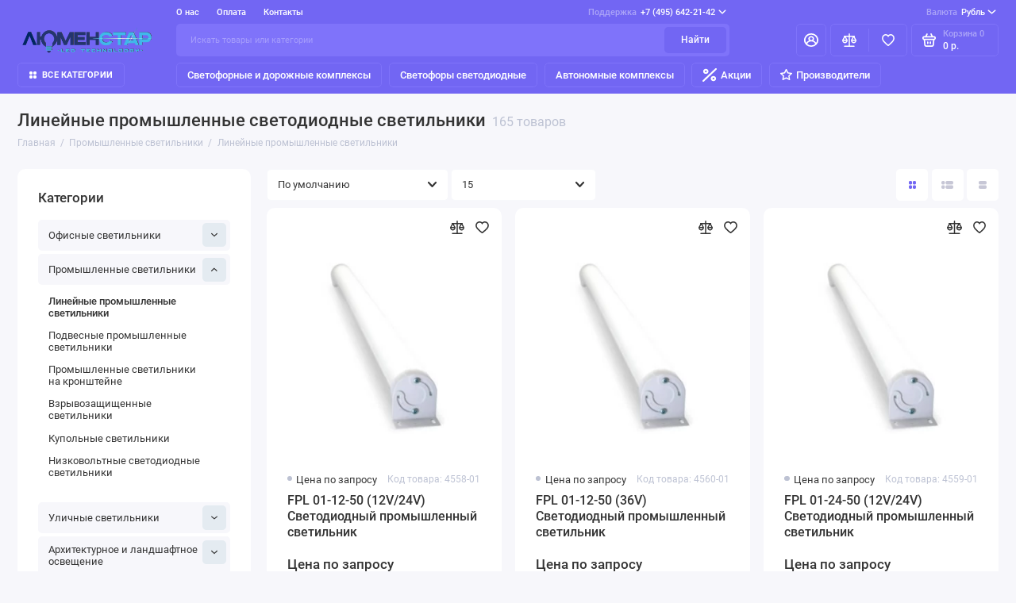

--- FILE ---
content_type: text/html; charset=utf-8
request_url: https://lumenstar.ru/promyshlenye-svetilniki/linejnye-promyshlennye-svetilniki/
body_size: 23780
content:
<!doctype html>
<html dir="ltr" lang="ru">
  <head>
    <meta charset="utf-8">
	<meta name="viewport" content="width=device-width, initial-scale=1, maximum-scale=5, shrink-to-fit=no">
	<meta name="format-detection" content="telephone=no">
    <base href="https://lumenstar.ru/">
    <title>Линейные промышленные светодиодные светильники (LED) - купить в Москве, цена</title>
    <meta name="theme-color" content="#7266F3">
    <meta http-equiv="X-UA-Compatible" content="IE=Edge">
	<meta name="description" content="Промышленные линейные светодиодные светильники для производственных помещений оптом и в розницу со склада в Москве. Большой выбор, лучшие производители, доступные цены. Тел. +7 (495) 642-21-42">
 
 
	<meta name="keywords" content="светодиодные светильники, led, промышленные, линейные, для производственных помещений, купить, москва, цена, стоимость, недорого, дешево, интернет магазин, светодиодное освещение">
 
 
 
 
	<link rel="icon" type="image/png" href="https://lumenstar.ru/image/catalog/logotipy/icon1.png" sizes="32x32">
 
	<link rel="icon" type="image/png" href="https://lumenstar.ru/image/catalog/logotipy/icon1.png" sizes="16x16">
 
 
<link rel="apple-touch-icon" sizes="180x180" href="https://lumenstar.ru/image/catalog/logotipy/icon1.png">
 
 
	<meta property="og:title" content="Линейные промышленные светодиодные светильники (LED) - купить в Москве, цена ">
	<meta property="og:type" content="website">
	<meta property="og:url" content="https://lumenstar.ru/promyshlenye-svetilniki/linejnye-promyshlennye-svetilniki/">
	 
		<meta property="og:image" content="https://lumenstar.ru/image/cachewebp/catalog/demo/linejnyepromyshlennye-220x220.webp">
	 
	<meta property="og:site_name" content="ЛЮМЕНСТАР">
		<meta property="og:description" content="Промышленные линейные светодиодные светильники для производственных помещений оптом и в розницу со склада в Москве. Большой выбор, лучшие производители, доступные цены. Тел. +7 (495) 642-21-42">
	 
	<link rel="preload" href="catalog/view/theme/prostore/fonts/Roboto-Regular.woff2" as="font" type="font/woff2" crossorigin>
	<link rel="preload" href="catalog/view/theme/prostore/fonts/Roboto-Medium.woff2" as="font" type="font/woff2" crossorigin>
	<link rel="preload" href="catalog/view/theme/prostore/fonts/Roboto-Bold.woff2" as="font" type="font/woff2" crossorigin>
 
	<link rel="stylesheet" href="catalog/view/theme/prostore/css/bootstrap/3.3.5/bootstrap.min.css?v1.3.1">
	<link rel="stylesheet" href="catalog/view/theme/prostore/css/app.min.css?v1.3.1">
 
<style>
:root {
--base-font-family: "Roboto", Arial, Helvetica, sans-serif;
}
@media (max-width: 767px) {:root {font-size: 9px; --theme-size: 9px; }}
body {font: 400 1.6rem/1.5 "Roboto", Arial, Helvetica, sans-serif;}
input:not([class]),textarea:not([class]),select:not([class]),select.form-control,.ui-input, .ui-range__input, .ui-textarea,.form-control:not(select),.ui-select,.ui-select select,.personal__order-table-info{
font-family: "Roboto", Arial, Helvetica, sans-serif;}
@media (min-width: 768px) {.personal__order-table {font-family: "Roboto", Arial, Helvetica, sans-serif;}}
@media (max-width: 767px) {.personal__order-table {font-family: "Roboto", Arial, Helvetica, sans-serif;}}
@media (max-width: 1199px) {.products__item {height: auto!important;}.products__item-discount,.products__item-action {position: relative;opacity: 1;visibility: visible;transform: translate(0, 0);}}
	
 
.banners__item-title {
color: #ffffff;
}
@media (max-width: 1199px) {
    .header__logo img, .header__logo svg {
        display: block;
        max-height: calc(100% - 2rem);
        max-width: 14rem;
        width: auto;
        height: auto;
        margin-right: -6rem;
    }
} 
	
</style>

 
		<link href="https://lumenstar.ru/promyshlenye-svetilniki/linejnye-promyshlennye-svetilniki/" rel="canonical">
	 
		<link href="https://lumenstar.ru/promyshlenye-svetilniki/linejnye-promyshlennye-svetilniki/?page=2" rel="next">
	 
		<link href="https://lumenstar.ru/image/catalog/logotipy/icon1.png" rel="icon">
	 

 
    <!--<script src="catalog/view/javascript/prostore/plugins.min.js?v1.3.1"></script>-->
	<script src="catalog/view/javascript/prostore/plugins/jquery.min.js?v1.3.1"></script>
	<script src="catalog/view/javascript/prostore/plugins/jquery.fancybox.min.js?v1.3.1"></script>
	<script src="catalog/view/javascript/prostore/plugins/swiper.min.js?v1.3.1"></script>
	<script src="catalog/view/javascript/prostore/plugins/readmore.min.js?v1.3.1"></script>
	<script src="catalog/view/javascript/prostore/plugins/jquery.countdown.min.js?v1.3.1"></script>
	<script src="catalog/view/javascript/prostore/plugins/css-vars-ponyfill.min.js?v1.3.1"></script>
	<script src="catalog/view/javascript/prostore/plugins/sticky-kit.min.js?v1.3.1"></script>
	<script src="catalog/view/javascript/prostore/plugins/priority-nav.min.js?v1.3.1"></script>
	<script src="catalog/view/javascript/prostore/plugins/matchMedia.min.js?v1.3.1"></script>
	
	 
	<script src="catalog/view/javascript/prostore/bootstrap/3.3.5/bootstrap.min.js?v1.3.1"></script>
		<script src="catalog/view/javascript/prostore/app.min.js?v1.3.1"></script>
 
	<script src="catalog/view/javascript/prostore/plugins/ion.rangeSlider.js"></script>
 
 

 
	<script>function zeroPrice(){$('.header__search-item-price, .sku__price, .products__item-price, .sku__compact-item-price, .compare__item-price').each(function(){var priceText=$(this).html().replace(/\s+/g,'');if(priceText=='0р.'){$(this).text('Цена по запросу')}else if(priceText=='1р.'){$(this).text('Снят с производства')}})}
$(function(){zeroPrice()});function activateElements(){zeroPrice();GalleryMouseover();countdown();initReadmore()}


$(document).ready(function() {
$('.editor table').each(function() {
var $wrapper = $('<div class="table-responsive"></div>');
$(this).wrap($wrapper);
});
});</script>
 


 

<!-- Yandex.Metrika counter -->
<script type="text/javascript">
    (function(m,e,t,r,i,k,a){
        m[i]=m[i]||function(){(m[i].a=m[i].a||[]).push(arguments)};
        m[i].l=1*new Date();
        for (var j = 0; j < document.scripts.length; j++) {if (document.scripts[j].src === r) { return; }}
        k=e.createElement(t),a=e.getElementsByTagName(t)[0],k.async=1,k.src=r,a.parentNode.insertBefore(k,a)
    })(window, document,'script','https://mc.yandex.ru/metrika/tag.js', 'ym');

    ym(41064849, 'init', {webvisor:true, clickmap:true, accurateTrackBounce:true, trackLinks:true});
</script>
<noscript><div><img src="https://mc.yandex.ru/watch/41064849" style="position:absolute; left:-9999px;" alt="" /></div></noscript>
<!-- /Yandex.Metrika counter -->
 
 

 

</head>
  <body class="is-page-default  page-homepage bootstrap-3 is-page-header-fixed is-header-v3  ">
    <div class="app app--v3 is-footer-v2" id="app">
		<!-- Header V3 :: Start-->
		<header class="header header--v3">
			<div class="container-fluid">
				<div class="header__mobile header__mobile-fixed">
										<div class="header__nav">
						<button class="header__nav-btn js-nav-trigger" aria-label="Меню">
							<svg class="icon-toggle"><use xlink:href="catalog/view/theme/prostore/sprites/sprite.svg#icon-toggle"></use>
							</svg>
						</button>
						<div class="header__nav-offcanvas">
							<div class="header__nav-head">
								<button class="header__nav-close js-nav-trigger">
									<svg class="icon-close"><use xlink:href="catalog/view/theme/prostore/sprites/sprite.svg#icon-close"></use>
									</svg>
								</button>
								<span class="header__nav-title">Меню</span>
							</div>
							<div class="header__nav-body">
								<div class="header__nav-group header__nav-group--acc_action_cart">
																		<div class="header__nav-acc">
										<a class="header__nav-acc-btn" href="#signin" data-fancybox>
											<svg class="icon-acc"><use xlink:href="catalog/view/theme/prostore/sprites/sprite.svg#icon-acc"></use>
											</svg>
										</a>
									</div>
																		<div class="header__nav-action">
										<a class="header__nav-action-btn" href="https://lumenstar.ru/compare-products/">
											<svg class="icon-compare"><use xlink:href="catalog/view/theme/prostore/sprites/sprite.svg#icon-compare"></use>
											</svg>
											<mark class="header__nav-action-counter js-compare-total"></mark>
										</a>
										<span class="header__nav-action-line"></span>
										<a class="header__nav-action-btn" href="https://lumenstar.ru/wishlist/">
											<svg class="icon-favorites"><use xlink:href="catalog/view/theme/prostore/sprites/sprite.svg#icon-favorites"></use>
											</svg>
											<mark class="header__nav-action-counter js-wishlist-total"></mark>
										</a>
									</div>
									<div class="header__nav-cart">
										<a class="header__nav-cart-btn" href="https://lumenstar.ru/cart/">
											<svg class="icon-cart"><use xlink:href="catalog/view/theme/prostore/sprites/sprite.svg#icon-cart"></use>
											</svg>
											<span class="header__nav-cart-total js-cart-total"><mark><span class="cart-total-text">Корзина</span> <span class="cart-total-counter">0</span></mark><span class="cart-total-text">0 р.</span> </span>
										</a>
									</div>
								</div>
								<ul class="header__catalog-menu"></ul>
																<div class="header__nav-support">
									<strong class="header__nav-support-title">Поддержка</strong>
									<ul class="header__nav-support-phones">
																				<li>
											<a class="header__nav-support-link" href="tel:+74956422142">+7 (495) 642-21-42 <svg class="icon-call"><use xlink:href="catalog/view/theme/prostore/sprites/sprite.svg#icon-call"></use>
												</svg>
											</a>
										</li>
																				<li>
											<a class="header__nav-support-link" href="tel:+79296362403">+7 (929) 636-24-03 <svg class="icon-call"><use xlink:href="catalog/view/theme/prostore/sprites/sprite.svg#icon-call"></use>
												</svg>
											</a>
										</li>
																			</ul>
									<p class="header__nav-support-worktime">9:00 - 18:00 ПН-ПТ 
СБ-ВС - выходной</p>
								</div>
																																<div class="header__nav-social">
									<strong class="header__nav-social-title">Поддержка в мессенджере</strong>
									<ul class="header__nav-social-menu">
																				<li>
											<a class="header__nav-social-link" href="//wa.me/+79296362403" rel="nofollow">
												<svg class="icon-social-whatsapp"><use xlink:href="catalog/view/theme/prostore/sprites/sprite.svg#icon-social-whatsapp"></use>
												</svg>
											</a>
										</li>
																				<li>
											<a class="header__nav-social-link" href="//t.me/+79296362403" rel="nofollow">
												<svg class="icon-social-telegram"><use xlink:href="catalog/view/theme/prostore/sprites/sprite.svg#icon-social-telegram"></use>
												</svg>
											</a>
										</li>
																				<li>
											<a class="header__nav-social-link" href="mailto:info@lumenstar.ru" rel="nofollow">
												<svg class="icon-social-email"><use xlink:href="catalog/view/theme/prostore/sprites/sprite.svg#icon-social-email"></use>
												</svg>
											</a>
										</li>
																			</ul>
								</div>
																								<div class="header__nav-group header__nav-group--currency_language"></div>
							</div>
						</div>
					</div>
										
					<a class="header__logo" href="https://lumenstar.ru/">
												<img src="https://lumenstar.ru/image/catalog/logotipy/logorus.png" title="ЛЮМЕНСТАР" alt="ЛЮМЕНСТАР">
											</a>
					
																		<div class="header__group">
								<div class="header__search">
									<button class="header__search-btn js-search-trigger">
										<svg class="icon-search"><use xlink:href="catalog/view/theme/prostore/sprites/sprite.svg#icon-search"></use>
										</svg>
									</button>
									<div class="header__search-offcanvas"></div>
								</div>
																<div class="header__acc">
									<a class="header__acc-btn" href="#signin" data-fancybox aria-label="Личный кабинет">
										<svg class="icon-acc"><use xlink:href="catalog/view/theme/prostore/sprites/sprite.svg#icon-acc"></use>
										</svg>
									</a>
								</div>
																<div class="header__cart">
									<a class="header__cart-btn" href="https://lumenstar.ru/cart/">
										<svg class="icon-cart"><use xlink:href="catalog/view/theme/prostore/sprites/sprite.svg#icon-cart"></use>
										</svg>
										<span class="header__cart-counter js-cart-total"><mark><span class="cart-total-text">Корзина</span> <span class="cart-total-counter">0</span></mark><span class="cart-total-text">0 р.</span></span>
									</a>
								</div>
							</div>
																		<div class="header__search">
							<div class="header__search-offcanvas">
								<div class="header__search-head">
									<button class="header__search-close js-search-trigger">
										<svg class="icon-close"><use xlink:href="catalog/view/theme/prostore/sprites/sprite.svg#icon-close"></use>
										</svg>
									</button>
									<span class="header__search-title">Поиск</span>
								</div>
								<div class="header__search-body">
									<div class="header__search-control">
										<input class="header__search-input js-search-input" type="search" name="search" value="" placeholder="Искать товары или категории">

										<button type="button" class="header__search-append js-search-btn">
											<svg class="icon-search"><use xlink:href="catalog/view/theme/prostore/sprites/sprite.svg#icon-search"></use>
											</svg>
										</button>
									</div>
									<div class="header__search-autocomplete"></div>
								</div>
							</div>
						</div>
									</div>
				
				<div class="header__desktop">
	<div class="header__row header__row--01">
		<div class="header__group header__group--info_call">
						<div class="header__info">
				<ul class="header__info-menu">
				   

					   
						<li>
	<a class="header__info-link" >
				О нас
	</a>
	<div class="header__info-offcanvas">
		<ul class="header__info-submenu">
						<li><a class="header__info-sublink" href="https://lumenstar.ru/about_us.html" >О Компании</a></li>
					</ul>
	</div>
</li>
					                    
 
				   

					   
						    <li><a class="header__info-link" href="https://lumenstar.ru/oplata.html" >
                Оплата
        </a>
    </li>

					                    
 
				   

					   
						    <li><a class="header__info-link" href="https://lumenstar.ru/contact-us/" >
                Контакты
        </a>
    </li>

					                    
 
				   
				</ul>
			</div>
									<div class="header__call">
				<button class="header__call-btn">
					<mark>Поддержка</mark> +7 (495) 642-21-42 <svg class="icon-arrow-down"><use xlink:href="catalog/view/theme/prostore/sprites/sprite.svg#icon-arrow-down"></use>
					</svg>
				</button>
				<div class="header__call-offcanvas">
					<ul class="header__call-menu">
												<li>
							<a class="header__call-link" href="tel:+74956422142"> +7 (495) 642-21-42</a>
						</li>
												<li>
							<a class="header__call-link" href="tel:+79296362403"> +7 (929) 636-24-03</a>
						</li>
																		<li>
							<a class="header__call-link" href="#callback" data-fancybox>Обратный звонок</a>
						</li>
											</ul>
					<div class="fancybox-is-hidden popup" id="callback"><span class="popup__title">Заказать обратный звонок</span>
<div class="popup__form">
	<form class="data-callback">
		<div class="ui-field">
			<label class="ui-label required">Ваше имя:</label>
			<input class="ui-input" type="text" value="" name="name">
		</div>
		<div class="ui-field">
			<label class="ui-label required">Ваш телефон:</label>
			<input class="ui-input" type="tel" value="" name="phone">
		</div>
		<div class="ui-field">
			<label class="ui-label">Комментарий: </label>
			<textarea class="ui-textarea" name="comment" cols="30" rows="10"></textarea>
		</div>
		
		
		<button type="button" class="ui-btn ui-btn--60 ui-btn--primary ui-btn--fullwidth contact-send">Отправить</button>
		
		 
	</form>
</div>
</div>
				</div>
			</div>
					</div>
				<div class="header__group header__group--currency_language">
		<form action="https://lumenstar.ru/index.php?route=common/currency/currency" method="post" enctype="multipart/form-data" id="form-currency">
	<div class="header__currency">
		<button class="header__currency-btn js-currency-trigger">
			<mark>Валюта</mark>
																		Рубль						<svg class="icon-arrow-down"><use xlink:href="catalog/view/theme/prostore/sprites/sprite.svg#icon-arrow-down"></use></svg>
		</button>
		<div class="header__currency-offcanvas">
			<div class="header__currency-offcanvas-overlay js-currency-trigger"></div>
			<div class="header__currency-offcanvas-content">
				<ul class="header__currency-menu">
										<li>
						<a data-curr="EUR" class="header__currency-link currency-select" href="#">Euro</a>
					</li>
										<li>
						<a data-curr="USD" class="header__currency-link currency-select" href="#">US Dollar</a>
					</li>
										<li>
						<a data-curr="RUB" class="header__currency-link currency-select" href="#">Рубль</a>
					</li>
										<li>
						<button class="header__currency-link header__currency-link--close js-currency-trigger">Закрыть</button>
					</li>
				</ul>
			</div>
		</div>
	</div>
	<input type="hidden" name="code" value="">
	<input type="hidden" name="redirect" value="https://lumenstar.ru/promyshlenye-svetilniki/linejnye-promyshlennye-svetilniki/">
</form>

		
		</div>
			</div>
	<div class="header__row header__row--02 header-fixed" data-fixed-height="80">
		<a class="header__logo" href="https://lumenstar.ru/">
						<img src="https://lumenstar.ru/image/catalog/logotipy/logorus.png" title="ЛЮМЕНСТАР" alt="ЛЮМЕНСТАР">
					</a>
				<div class="header__catalog--clone"></div>
				<div class="header__search">
			<div class="header__search-control">
				<input class="header__search-input js-search-input" type="search" name="search" value="" placeholder="Искать товары или категории">

				<button type="button" class="header__search-btn js-search-btn">Найти</button>
			</div>
			<div class="header__search-autocomplete"></div>
		</div>
		<div class="header__group header__group--acc_action_cart">
			<div class="header__acc">
								<a class="header__acc-btn" href="#signin" data-fancybox aria-label="Личный кабинет">
					<svg class="icon-acc"><use xlink:href="catalog/view/theme/prostore/sprites/sprite.svg#icon-acc"></use>
					</svg>
				</a>
							</div>
			<div class="header__action">
				<a class="header__action-btn" href="https://lumenstar.ru/compare-products/" aria-label="Сравнение">
					<svg class="icon-compare"><use xlink:href="catalog/view/theme/prostore/sprites/sprite.svg#icon-compare"></use>
					</svg>
					<mark class="header__action-counter js-compare-total"></mark>
				</a>
				<span class="header__action-line"></span>
				<a class="header__action-btn" href="https://lumenstar.ru/wishlist/" aria-label="Избранное">
					<svg class="icon-favorites"><use xlink:href="catalog/view/theme/prostore/sprites/sprite.svg#icon-favorites"></use>
					</svg>
					<mark class="header__action-counter js-wishlist-total"></mark>
				</a>
			</div>
			<div class="header__cart" id="cart">
	<a class="header__cart-btn js-cart-call" href="https://lumenstar.ru/cart/">
		<svg class="icon-cart"><use xlink:href="catalog/view/theme/prostore/sprites/sprite.svg#icon-cart"></use>
		</svg>
		<span class="header__cart-total js-cart-total">
			<span id="cart-total">
				<mark><span class="cart-total-text">Корзина</span> <span class="cart-total-counter">0</span></mark><span class="cart-total-text">0 р.</span>
			</span>
		</span>
	</a>
	<div class="header__cart-overlay"></div>
	<div class="header__cart-load">
	<div class="header__cart-offcanvas">
		<div class="header__cart-scrollbar ">
			<button class="header__cart-close">
				<svg class="icon-close-cart"><use xlink:href="catalog/view/theme/prostore/sprites/sprite.svg#icon-close-cart"></use>
				</svg>
			</button>
			<div class="header__cart-head">
				<span class="header__cart-title">Корзина</span>
							</div>
			<div class="header__cart-body">
												Ваша корзина пуста!
							</div>
		</div>
					</div>
	</div>
</div>
		</div>
	</div>
	<div class="header__row header__row--03">
		<!-- MAIN NAV  -->
		
				<!-- MAIN NAV Vertical  -->
		<div class="header__catalog header__catalog--fullwidth">
			<button class="header__catalog-btn" onclick="window.location.href='vse-kategorii'">
				<svg class="icon-catalog"><use xlink:href="catalog/view/theme/prostore/sprites/sprite.svg#icon-catalog"></use>
				</svg> Все категории 			</button>
			<div class="header__catalog-offcanvas">
				<div class="header__catalog-aside">
					<ul class="header__catalog-menu">
												 
							 
 
	 
	  	
     
		<li>
			<a class="header__catalog-link" href="https://lumenstar.ru/ulichnye-svetilniki/" data-catalog-target="mega_category_25">
								<span class="header__catalog-link-text">Уличные светильники</span>
				<span class="header__catalog-link-arrow">
					<svg class="icon-arrow-right">
						<use xlink:href="catalog/view/theme/prostore/sprites/sprite.svg#icon-arrow-right"></use>
					</svg>
				</span>
			</a>
		</li>
     
 
 
 
	 
	  	
     
		<li>
			<a class="header__catalog-link" href="https://lumenstar.ru/promyshlenye-svetilniki/" data-catalog-target="mega_category_18">
								<span class="header__catalog-link-text">Промышленные светильники</span>
				<span class="header__catalog-link-arrow">
					<svg class="icon-arrow-right">
						<use xlink:href="catalog/view/theme/prostore/sprites/sprite.svg#icon-arrow-right"></use>
					</svg>
				</span>
			</a>
		</li>
     
 
 
 
	 
	  	
     
		<li>
			<a class="header__catalog-link" href="https://lumenstar.ru/oficnye-svetilniki/" data-catalog-target="mega_category_20">
								<span class="header__catalog-link-text">Офисные светильники</span>
				<span class="header__catalog-link-arrow">
					<svg class="icon-arrow-right">
						<use xlink:href="catalog/view/theme/prostore/sprites/sprite.svg#icon-arrow-right"></use>
					</svg>
				</span>
			</a>
		</li>
     
 
 
 
	 
	  	
     
		<li>
			<a class="header__catalog-link" href="https://lumenstar.ru/torgovoe-osveshenie/" data-catalog-target="mega_category_121">
								<span class="header__catalog-link-text">Торговое освещение</span>
				<span class="header__catalog-link-arrow">
					<svg class="icon-arrow-right">
						<use xlink:href="catalog/view/theme/prostore/sprites/sprite.svg#icon-arrow-right"></use>
					</svg>
				</span>
			</a>
		</li>
     
 
 
 
	 
	  	
     
		<li>
			<a class="header__catalog-link" href="https://lumenstar.ru/arhitekturnoe-i-landshaftnoe-osveshenie/" data-catalog-target="mega_category_127">
								<span class="header__catalog-link-text">Архитектурное и ландшафтное освещение</span>
				<span class="header__catalog-link-arrow">
					<svg class="icon-arrow-right">
						<use xlink:href="catalog/view/theme/prostore/sprites/sprite.svg#icon-arrow-right"></use>
					</svg>
				</span>
			</a>
		</li>
     
 

																			 
							 
 
	 
	  	
     
		<li>
			<a class="header__catalog-link" href="https://lumenstar.ru/svetofornye-i-dorozhnye-kompleksy/" data-catalog-target="mega_category_179">
								<span class="header__catalog-link-text">Светофорные и дорожные комплексы</span>
				<span class="header__catalog-link-arrow">
					<svg class="icon-arrow-right">
						<use xlink:href="catalog/view/theme/prostore/sprites/sprite.svg#icon-arrow-right"></use>
					</svg>
				</span>
			</a>
		</li>
     
 
 
 
	 
	  	
     
		<li>
			<a class="header__catalog-link" href="https://lumenstar.ru/solnechnye-elektrostancii/" data-catalog-target="mega_category_142">
								<span class="header__catalog-link-text">Автономные комплексы</span>
				<span class="header__catalog-link-arrow">
					<svg class="icon-arrow-right">
						<use xlink:href="catalog/view/theme/prostore/sprites/sprite.svg#icon-arrow-right"></use>
					</svg>
				</span>
			</a>
		</li>
     
 
 
 
	 
	  	
     
		<li>
			<a class="header__catalog-link" href="https://lumenstar.ru/svetofory-svetodiodnye/" data-catalog-target="mega_category_65">
								<span class="header__catalog-link-text">Светофоры светодиодные</span>
				<span class="header__catalog-link-arrow">
					<svg class="icon-arrow-right">
						<use xlink:href="catalog/view/theme/prostore/sprites/sprite.svg#icon-arrow-right"></use>
					</svg>
				</span>
			</a>
		</li>
     
 

																			 
							<li>
    <a class="header__catalog-link" href="https://lumenstar.ru/avsrijnoe-osveshenie/" 
		 
		data-catalog-target>
		        <span class="header__catalog-link-text">Аварийное освещение</span>
    </a>
</li>
<li>
    <a class="header__catalog-link" href="https://lumenstar.ru/zhkh-osveshenie/" 
		 
		data-catalog-target>
		        <span class="header__catalog-link-text">ЖКХ освещение</span>
    </a>
</li>
<li>
    <a class="header__catalog-link" href="https://lumenstar.ru/prozhektory-svetodiodnye/" 
		 
		data-catalog-target>
		        <span class="header__catalog-link-text">Прожекторы светодиодные</span>
    </a>
</li>

																													</ul>
				</div>
				<div class="header__catalog-main">
											 
							 
 
	 
	    <div class="header__catalog-dropdown header__catalog-dropdown--fullwidth header__catalog-dropdown--w1142" data-catalog-dropdown="mega_category_25">
		<div class="row">
			<div class="col-8">
								<ul class="header__catalog-quick">
										<li>
						<a class="header__catalog-quick-link" href="https://lumenstar.ru/avsrijnoe-osveshenie/avarijnie-svetilniki/" >Аварийные светильники</a>
					</li>
										<li>
						<a class="header__catalog-quick-link" href="https://lumenstar.ru/ulichnye-svetilniki/magistralnye-svetilniki/" >Магистральные светильники</a>
					</li>
									</ul>
								<div class="row"> 
															<div class="col-4" style="-ms-flex: 0 0 100%;flex: 0 0 100%;max-width: 100%;">
													<span class="header__catalog-title">
								<a class="header__catalog-link" href="https://lumenstar.ru/ulichnye-svetilniki/magistralnye-svetilniki/">Магистральные светильники</a>
							</span>                
							
													<span class="header__catalog-title">
								<a class="header__catalog-link" href="https://lumenstar.ru/ulichnye-svetilniki/ulichnye-konsolnye-svetilniki/">Уличные консольные светильники</a>
							</span>                
							
													<span class="header__catalog-title">
								<a class="header__catalog-link" href="https://lumenstar.ru/ulichnye-svetilniki/nizkovoltnye-ulichnye-svetodiodnye-svetilniki/">Низковольтные уличные светодиодные светильники</a>
							</span>                
							
													<span class="header__catalog-title">
								<a class="header__catalog-link" href="https://lumenstar.ru/ulichnye-svetilniki/svetilniki-dlya-azs/">Светильники для АЗС</a>
							</span>                
							
											</div>
									</div>
							</div>
						<div class="col-4">
				<div class="header__additional">
					<strong class="header__additional-title">Товар дня</strong>
																	<ul class="header__additional-multiple">
														<li>
								<div class="products__item products__item--small">
									<div class="products__item-in">
										<div class="products__item-buttons">
											<button type="button" class="ui-btn ui-btn--compare " title="В сравнение" data-action="compare" data-for="5618">
												<svg class="icon-compare">
													<use xlink:href="catalog/view/theme/prostore/sprites/sprite.svg#icon-compare"></use>
												</svg>
											</button>
											<button type="button" class="ui-btn ui-btn--favorite " title="В избранное" data-action="wishlist" data-for="5618">
												<svg class="icon-favorites">
													<use xlink:href="catalog/view/theme/prostore/sprites/sprite.svg#icon-favorites"></use>
												</svg>
											</button>
										</div>
																				<a class="products__item-image" href="https://lumenstar.ru/ulichnye-svetilniki/ulichnye-konsolnye-svetilniki/urban-80-ulichnyj-svetodiodnyj-svetilnik.html">
											<img src="https://lumenstar.ru/image/cachewebp/catalog/geliomaster/novye/urban-80ulichnyjsvetodiodnyjsvetilnik-180x180.webp" alt="URBAN-80 Уличный светодиодный светильник" width="260" height="260" >
										</a>
																														<a class="products__item-title" href="https://lumenstar.ru/ulichnye-svetilniki/ulichnye-konsolnye-svetilniki/urban-80-ulichnyj-svetodiodnyj-svetilnik.html">URBAN-80 Уличный светодиодный светильник</a>
																				<p class="products__item-price">12 380 р.										</p>
																			</div>
								</div>
							</li>
														<li>
								<div class="products__item products__item--small">
									<div class="products__item-in">
										<div class="products__item-buttons">
											<button type="button" class="ui-btn ui-btn--compare " title="В сравнение" data-action="compare" data-for="5654">
												<svg class="icon-compare">
													<use xlink:href="catalog/view/theme/prostore/sprites/sprite.svg#icon-compare"></use>
												</svg>
											</button>
											<button type="button" class="ui-btn ui-btn--favorite " title="В избранное" data-action="wishlist" data-for="5654">
												<svg class="icon-favorites">
													<use xlink:href="catalog/view/theme/prostore/sprites/sprite.svg#icon-favorites"></use>
												</svg>
											</button>
										</div>
																				<a class="products__item-gallery" href="https://lumenstar.ru/promyshlenye-svetilniki/podvesnye-promyshlennye-svetilniki/gsk-200-promyshlennyj-svetodiodnyj-svetilnik.html">
											<div class="products__item-image is-active">
												<img src="https://lumenstar.ru/image/cachewebp/catalog/geliomaster/novye/gskpromyshlennyjsvetilnik-180x180.webp" alt="GSK-200 Промышленный светодиодный светильник" width="260" height="260" >
											</div>
																						<div class="products__item-image">
												<img data-src="https://lumenstar.ru/image/cachewebp/catalog/geliomaster/novye/gskpromyshlennyjsvetilnik1-260x260.webp" src="[data-uri]" alt="GSK-200 Промышленный светодиодный светильник" width="260" height="260">
											</div>
																						<div class="products__item-image">
												<img data-src="https://lumenstar.ru/image/cachewebp/catalog/geliomaster/novye/kssgsk-260x260.webp" src="[data-uri]" alt="GSK-200 Промышленный светодиодный светильник" width="260" height="260">
											</div>
																						<div class="products__item-pagination">
												<div class="products__item-bullet is-active"></div>
																								<div class="products__item-bullet"></div>
																								<div class="products__item-bullet"></div>
																							</div>
										</a>
																														<a class="products__item-title" href="https://lumenstar.ru/promyshlenye-svetilniki/podvesnye-promyshlennye-svetilniki/gsk-200-promyshlennyj-svetodiodnyj-svetilnik.html">GSK-200 Промышленный светодиодный светильник</a>
																				<p class="products__item-price">17 243 р.										</p>
																			</div>
								</div>
							</li>
														<li>
								<div class="products__item products__item--small">
									<div class="products__item-in">
										<div class="products__item-buttons">
											<button type="button" class="ui-btn ui-btn--compare " title="В сравнение" data-action="compare" data-for="7463">
												<svg class="icon-compare">
													<use xlink:href="catalog/view/theme/prostore/sprites/sprite.svg#icon-compare"></use>
												</svg>
											</button>
											<button type="button" class="ui-btn ui-btn--favorite " title="В избранное" data-action="wishlist" data-for="7463">
												<svg class="icon-favorites">
													<use xlink:href="catalog/view/theme/prostore/sprites/sprite.svg#icon-favorites"></use>
												</svg>
											</button>
										</div>
																				<a class="products__item-gallery" href="https://lumenstar.ru/ulichnye-svetilniki/magistralnye-svetilniki/mag41-200-ulichnyj-svetodiodnyj-svetilnik.html">
											<div class="products__item-image is-active">
												<img src="https://lumenstar.ru/image/cachewebp/catalog/liderlight/383466828-mag41-200-ulichnyj-svetodiodnyj-svetilnik-180x180.webp" alt="MAG41-200 Уличный светодиодный светильник" width="260" height="260" >
											</div>
																						<div class="products__item-image">
												<img data-src="https://lumenstar.ru/image/cachewebp/catalog/liderlight/400828237-mag41-200-ulichnyj-svetodiodnyj-svetilnik-260x260.webp" src="[data-uri]" alt="MAG41-200 Уличный светодиодный светильник" width="260" height="260">
											</div>
																						<div class="products__item-image">
												<img data-src="https://lumenstar.ru/image/cachewebp/catalog/liderlight/820974003-mag41-200-ulichnyj-svetodiodnyj-svetilnik-260x260.webp" src="[data-uri]" alt="MAG41-200 Уличный светодиодный светильник" width="260" height="260">
											</div>
																						<div class="products__item-pagination">
												<div class="products__item-bullet is-active"></div>
																								<div class="products__item-bullet"></div>
																								<div class="products__item-bullet"></div>
																							</div>
										</a>
																														<a class="products__item-title" href="https://lumenstar.ru/ulichnye-svetilniki/magistralnye-svetilniki/mag41-200-ulichnyj-svetodiodnyj-svetilnik.html">MAG41-200 Уличный светодиодный светильник</a>
																				<p class="products__item-price">17 650 р.										</p>
																			</div>
								</div>
							</li>
														<li>
								<div class="products__item products__item--small">
									<div class="products__item-in">
										<div class="products__item-buttons">
											<button type="button" class="ui-btn ui-btn--compare " title="В сравнение" data-action="compare" data-for="5665">
												<svg class="icon-compare">
													<use xlink:href="catalog/view/theme/prostore/sprites/sprite.svg#icon-compare"></use>
												</svg>
											</button>
											<button type="button" class="ui-btn ui-btn--favorite " title="В избранное" data-action="wishlist" data-for="5665">
												<svg class="icon-favorites">
													<use xlink:href="catalog/view/theme/prostore/sprites/sprite.svg#icon-favorites"></use>
												</svg>
											</button>
										</div>
																				<a class="products__item-gallery" href="https://lumenstar.ru/promyshlenye-svetilniki/podvesnye-promyshlennye-svetilniki/gsv-100-promyshlennyj-svetodiodnyj-svetilnik.html">
											<div class="products__item-image is-active">
												<img src="https://lumenstar.ru/image/cachewebp/catalog/geliomaster/novye/gsvpromyshlennyjsvetodiodnyjsvetilnik-180x180.webp" alt="GSV-100 Промышленный светодиодный светильник" width="260" height="260" >
											</div>
																						<div class="products__item-image">
												<img data-src="https://lumenstar.ru/image/cachewebp/catalog/geliomaster/novye/gsvpromyshlennyjsvetodiodnyjsvetilnik1-260x260.webp" src="[data-uri]" alt="GSV-100 Промышленный светодиодный светильник" width="260" height="260">
											</div>
																						<div class="products__item-pagination">
												<div class="products__item-bullet is-active"></div>
																								<div class="products__item-bullet"></div>
																							</div>
										</a>
																														<a class="products__item-title" href="https://lumenstar.ru/promyshlenye-svetilniki/podvesnye-promyshlennye-svetilniki/gsv-100-promyshlennyj-svetodiodnyj-svetilnik.html">GSV-100 Промышленный светодиодный светильник</a>
																				<p class="products__item-price">10 281 р.										</p>
																			</div>
								</div>
							</li>
													</ul>
															</div>
			</div>
					</div>
    </div>
 
 
	 
	    <div class="header__catalog-dropdown header__catalog-dropdown--fullwidth header__catalog-dropdown--w1142" data-catalog-dropdown="mega_category_18">
		<div class="row">
			<div class="col-8">
								<ul class="header__catalog-quick">
										<li>
						<a class="header__catalog-quick-link" href="https://lumenstar.ru/avsrijnoe-osveshenie/avarijnie-svetilniki/" >Аварийные светильники</a>
					</li>
										<li>
						<a class="header__catalog-quick-link" href="https://lumenstar.ru/ulichnye-svetilniki/magistralnye-svetilniki/" >Магистральные светильники</a>
					</li>
									</ul>
								<div class="row"> 
															<div class="col-4" style="-ms-flex: 0 0 100%;flex: 0 0 100%;max-width: 100%;">
													<span class="header__catalog-title">
								<a class="header__catalog-link" href="https://lumenstar.ru/promyshlenye-svetilniki/linejnye-promyshlennye-svetilniki/">Линейные промышленные светильники</a>
							</span>                
							
													<span class="header__catalog-title">
								<a class="header__catalog-link" href="https://lumenstar.ru/promyshlenye-svetilniki/podvesnye-promyshlennye-svetilniki/">Подвесные промышленные светильники</a>
							</span>                
							
													<span class="header__catalog-title">
								<a class="header__catalog-link" href="https://lumenstar.ru/promyshlenye-svetilniki/promishlenye-svetilniki-na-kronshteyne/">Промышленные светильники на кронштейне</a>
							</span>                
							
													<span class="header__catalog-title">
								<a class="header__catalog-link" href="https://lumenstar.ru/promyshlenye-svetilniki/vzryvozashit-svetilniki/">Взрывозащищенные светильники</a>
							</span>                
							
													<span class="header__catalog-title">
								<a class="header__catalog-link" href="https://lumenstar.ru/promyshlenye-svetilniki/kupolnye-svetilniki/">Купольные светильники</a>
							</span>                
							
													<span class="header__catalog-title">
								<a class="header__catalog-link" href="https://lumenstar.ru/promyshlenye-svetilniki/nizkovoltnye-promyshlennye-svetodiodnye-svetilniki/">Низковольтные светодиодные светильники</a>
							</span>                
							
											</div>
									</div>
							</div>
						<div class="col-4">
				<div class="header__additional">
					<strong class="header__additional-title">Товар дня</strong>
																	<ul class="header__additional-multiple">
														<li>
								<div class="products__item products__item--small">
									<div class="products__item-in">
										<div class="products__item-buttons">
											<button type="button" class="ui-btn ui-btn--compare " title="В сравнение" data-action="compare" data-for="5618">
												<svg class="icon-compare">
													<use xlink:href="catalog/view/theme/prostore/sprites/sprite.svg#icon-compare"></use>
												</svg>
											</button>
											<button type="button" class="ui-btn ui-btn--favorite " title="В избранное" data-action="wishlist" data-for="5618">
												<svg class="icon-favorites">
													<use xlink:href="catalog/view/theme/prostore/sprites/sprite.svg#icon-favorites"></use>
												</svg>
											</button>
										</div>
																				<a class="products__item-image" href="https://lumenstar.ru/ulichnye-svetilniki/ulichnye-konsolnye-svetilniki/urban-80-ulichnyj-svetodiodnyj-svetilnik.html">
											<img src="https://lumenstar.ru/image/cachewebp/catalog/geliomaster/novye/urban-80ulichnyjsvetodiodnyjsvetilnik-180x180.webp" alt="URBAN-80 Уличный светодиодный светильник" width="260" height="260" >
										</a>
																														<a class="products__item-title" href="https://lumenstar.ru/ulichnye-svetilniki/ulichnye-konsolnye-svetilniki/urban-80-ulichnyj-svetodiodnyj-svetilnik.html">URBAN-80 Уличный светодиодный светильник</a>
																				<p class="products__item-price">12 380 р.										</p>
																			</div>
								</div>
							</li>
														<li>
								<div class="products__item products__item--small">
									<div class="products__item-in">
										<div class="products__item-buttons">
											<button type="button" class="ui-btn ui-btn--compare " title="В сравнение" data-action="compare" data-for="5654">
												<svg class="icon-compare">
													<use xlink:href="catalog/view/theme/prostore/sprites/sprite.svg#icon-compare"></use>
												</svg>
											</button>
											<button type="button" class="ui-btn ui-btn--favorite " title="В избранное" data-action="wishlist" data-for="5654">
												<svg class="icon-favorites">
													<use xlink:href="catalog/view/theme/prostore/sprites/sprite.svg#icon-favorites"></use>
												</svg>
											</button>
										</div>
																				<a class="products__item-gallery" href="https://lumenstar.ru/promyshlenye-svetilniki/podvesnye-promyshlennye-svetilniki/gsk-200-promyshlennyj-svetodiodnyj-svetilnik.html">
											<div class="products__item-image is-active">
												<img src="https://lumenstar.ru/image/cachewebp/catalog/geliomaster/novye/gskpromyshlennyjsvetilnik-180x180.webp" alt="GSK-200 Промышленный светодиодный светильник" width="260" height="260" >
											</div>
																						<div class="products__item-image">
												<img data-src="https://lumenstar.ru/image/cachewebp/catalog/geliomaster/novye/gskpromyshlennyjsvetilnik1-260x260.webp" src="[data-uri]" alt="GSK-200 Промышленный светодиодный светильник" width="260" height="260">
											</div>
																						<div class="products__item-image">
												<img data-src="https://lumenstar.ru/image/cachewebp/catalog/geliomaster/novye/kssgsk-260x260.webp" src="[data-uri]" alt="GSK-200 Промышленный светодиодный светильник" width="260" height="260">
											</div>
																						<div class="products__item-pagination">
												<div class="products__item-bullet is-active"></div>
																								<div class="products__item-bullet"></div>
																								<div class="products__item-bullet"></div>
																							</div>
										</a>
																														<a class="products__item-title" href="https://lumenstar.ru/promyshlenye-svetilniki/podvesnye-promyshlennye-svetilniki/gsk-200-promyshlennyj-svetodiodnyj-svetilnik.html">GSK-200 Промышленный светодиодный светильник</a>
																				<p class="products__item-price">17 243 р.										</p>
																			</div>
								</div>
							</li>
														<li>
								<div class="products__item products__item--small">
									<div class="products__item-in">
										<div class="products__item-buttons">
											<button type="button" class="ui-btn ui-btn--compare " title="В сравнение" data-action="compare" data-for="7463">
												<svg class="icon-compare">
													<use xlink:href="catalog/view/theme/prostore/sprites/sprite.svg#icon-compare"></use>
												</svg>
											</button>
											<button type="button" class="ui-btn ui-btn--favorite " title="В избранное" data-action="wishlist" data-for="7463">
												<svg class="icon-favorites">
													<use xlink:href="catalog/view/theme/prostore/sprites/sprite.svg#icon-favorites"></use>
												</svg>
											</button>
										</div>
																				<a class="products__item-gallery" href="https://lumenstar.ru/ulichnye-svetilniki/magistralnye-svetilniki/mag41-200-ulichnyj-svetodiodnyj-svetilnik.html">
											<div class="products__item-image is-active">
												<img src="https://lumenstar.ru/image/cachewebp/catalog/liderlight/383466828-mag41-200-ulichnyj-svetodiodnyj-svetilnik-180x180.webp" alt="MAG41-200 Уличный светодиодный светильник" width="260" height="260" >
											</div>
																						<div class="products__item-image">
												<img data-src="https://lumenstar.ru/image/cachewebp/catalog/liderlight/400828237-mag41-200-ulichnyj-svetodiodnyj-svetilnik-260x260.webp" src="[data-uri]" alt="MAG41-200 Уличный светодиодный светильник" width="260" height="260">
											</div>
																						<div class="products__item-image">
												<img data-src="https://lumenstar.ru/image/cachewebp/catalog/liderlight/820974003-mag41-200-ulichnyj-svetodiodnyj-svetilnik-260x260.webp" src="[data-uri]" alt="MAG41-200 Уличный светодиодный светильник" width="260" height="260">
											</div>
																						<div class="products__item-pagination">
												<div class="products__item-bullet is-active"></div>
																								<div class="products__item-bullet"></div>
																								<div class="products__item-bullet"></div>
																							</div>
										</a>
																														<a class="products__item-title" href="https://lumenstar.ru/ulichnye-svetilniki/magistralnye-svetilniki/mag41-200-ulichnyj-svetodiodnyj-svetilnik.html">MAG41-200 Уличный светодиодный светильник</a>
																				<p class="products__item-price">17 650 р.										</p>
																			</div>
								</div>
							</li>
														<li>
								<div class="products__item products__item--small">
									<div class="products__item-in">
										<div class="products__item-buttons">
											<button type="button" class="ui-btn ui-btn--compare " title="В сравнение" data-action="compare" data-for="5665">
												<svg class="icon-compare">
													<use xlink:href="catalog/view/theme/prostore/sprites/sprite.svg#icon-compare"></use>
												</svg>
											</button>
											<button type="button" class="ui-btn ui-btn--favorite " title="В избранное" data-action="wishlist" data-for="5665">
												<svg class="icon-favorites">
													<use xlink:href="catalog/view/theme/prostore/sprites/sprite.svg#icon-favorites"></use>
												</svg>
											</button>
										</div>
																				<a class="products__item-gallery" href="https://lumenstar.ru/promyshlenye-svetilniki/podvesnye-promyshlennye-svetilniki/gsv-100-promyshlennyj-svetodiodnyj-svetilnik.html">
											<div class="products__item-image is-active">
												<img src="https://lumenstar.ru/image/cachewebp/catalog/geliomaster/novye/gsvpromyshlennyjsvetodiodnyjsvetilnik-180x180.webp" alt="GSV-100 Промышленный светодиодный светильник" width="260" height="260" >
											</div>
																						<div class="products__item-image">
												<img data-src="https://lumenstar.ru/image/cachewebp/catalog/geliomaster/novye/gsvpromyshlennyjsvetodiodnyjsvetilnik1-260x260.webp" src="[data-uri]" alt="GSV-100 Промышленный светодиодный светильник" width="260" height="260">
											</div>
																						<div class="products__item-pagination">
												<div class="products__item-bullet is-active"></div>
																								<div class="products__item-bullet"></div>
																							</div>
										</a>
																														<a class="products__item-title" href="https://lumenstar.ru/promyshlenye-svetilniki/podvesnye-promyshlennye-svetilniki/gsv-100-promyshlennyj-svetodiodnyj-svetilnik.html">GSV-100 Промышленный светодиодный светильник</a>
																				<p class="products__item-price">10 281 р.										</p>
																			</div>
								</div>
							</li>
													</ul>
															</div>
			</div>
					</div>
    </div>
 
 
	 
	    <div class="header__catalog-dropdown header__catalog-dropdown--fullwidth header__catalog-dropdown--w1142" data-catalog-dropdown="mega_category_20">
		<div class="row">
			<div class="col-8">
								<ul class="header__catalog-quick">
										<li>
						<a class="header__catalog-quick-link" href="https://lumenstar.ru/avsrijnoe-osveshenie/avarijnie-svetilniki/" >Аварийные светильники</a>
					</li>
										<li>
						<a class="header__catalog-quick-link" href="https://lumenstar.ru/ulichnye-svetilniki/magistralnye-svetilniki/" >Магистральные светильники</a>
					</li>
									</ul>
								<div class="row"> 
															<div class="col-4" style="-ms-flex: 0 0 100%;flex: 0 0 100%;max-width: 100%;">
													<span class="header__catalog-title">
								<a class="header__catalog-link" href="https://lumenstar.ru/oficnye-svetilniki/nakladnye-oficnye-svetilniki/">Накладные офисные светильники</a>
							</span>                
							
													<span class="header__catalog-title">
								<a class="header__catalog-link" href="https://lumenstar.ru/oficnye-svetilniki/vstraivaemye-ofisnye-svetilniki/">Встраиваемые офисные светильники</a>
							</span>                
							
													<span class="header__catalog-title">
								<a class="header__catalog-link" href="https://lumenstar.ru/oficnye-svetilniki/universal-ofice-svetilniki/">Универсальные офисные светильники</a>
							</span>                
							
													<span class="header__catalog-title">
								<a class="header__catalog-link" href="https://lumenstar.ru/oficnye-svetilniki/linejnye-svetilniki/">Линейные светильники</a>
							</span>                
							
													<span class="header__catalog-title">
								<a class="header__catalog-link" href="https://lumenstar.ru/oficnye-svetilniki/ultratonkie-svetodiodnye-paneli/">Ультратонкие светодиодные панели</a>
							</span>                
							
													<span class="header__catalog-title">
								<a class="header__catalog-link" href="https://lumenstar.ru/oficnye-svetilniki/svetilniki-s-blokom-avarijnogo-pitaniya/">Светильники с блоком аварийного питания</a>
							</span>                
							
											</div>
									</div>
							</div>
						<div class="col-4">
				<div class="header__additional">
					<strong class="header__additional-title">Товар дня</strong>
																	<ul class="header__additional-multiple">
														<li>
								<div class="products__item products__item--small">
									<div class="products__item-in">
										<div class="products__item-buttons">
											<button type="button" class="ui-btn ui-btn--compare " title="В сравнение" data-action="compare" data-for="5618">
												<svg class="icon-compare">
													<use xlink:href="catalog/view/theme/prostore/sprites/sprite.svg#icon-compare"></use>
												</svg>
											</button>
											<button type="button" class="ui-btn ui-btn--favorite " title="В избранное" data-action="wishlist" data-for="5618">
												<svg class="icon-favorites">
													<use xlink:href="catalog/view/theme/prostore/sprites/sprite.svg#icon-favorites"></use>
												</svg>
											</button>
										</div>
																				<a class="products__item-image" href="https://lumenstar.ru/ulichnye-svetilniki/ulichnye-konsolnye-svetilniki/urban-80-ulichnyj-svetodiodnyj-svetilnik.html">
											<img src="https://lumenstar.ru/image/cachewebp/catalog/geliomaster/novye/urban-80ulichnyjsvetodiodnyjsvetilnik-180x180.webp" alt="URBAN-80 Уличный светодиодный светильник" width="260" height="260" >
										</a>
																														<a class="products__item-title" href="https://lumenstar.ru/ulichnye-svetilniki/ulichnye-konsolnye-svetilniki/urban-80-ulichnyj-svetodiodnyj-svetilnik.html">URBAN-80 Уличный светодиодный светильник</a>
																				<p class="products__item-price">12 380 р.										</p>
																			</div>
								</div>
							</li>
														<li>
								<div class="products__item products__item--small">
									<div class="products__item-in">
										<div class="products__item-buttons">
											<button type="button" class="ui-btn ui-btn--compare " title="В сравнение" data-action="compare" data-for="5654">
												<svg class="icon-compare">
													<use xlink:href="catalog/view/theme/prostore/sprites/sprite.svg#icon-compare"></use>
												</svg>
											</button>
											<button type="button" class="ui-btn ui-btn--favorite " title="В избранное" data-action="wishlist" data-for="5654">
												<svg class="icon-favorites">
													<use xlink:href="catalog/view/theme/prostore/sprites/sprite.svg#icon-favorites"></use>
												</svg>
											</button>
										</div>
																				<a class="products__item-gallery" href="https://lumenstar.ru/promyshlenye-svetilniki/podvesnye-promyshlennye-svetilniki/gsk-200-promyshlennyj-svetodiodnyj-svetilnik.html">
											<div class="products__item-image is-active">
												<img src="https://lumenstar.ru/image/cachewebp/catalog/geliomaster/novye/gskpromyshlennyjsvetilnik-180x180.webp" alt="GSK-200 Промышленный светодиодный светильник" width="260" height="260" >
											</div>
																						<div class="products__item-image">
												<img data-src="https://lumenstar.ru/image/cachewebp/catalog/geliomaster/novye/gskpromyshlennyjsvetilnik1-260x260.webp" src="[data-uri]" alt="GSK-200 Промышленный светодиодный светильник" width="260" height="260">
											</div>
																						<div class="products__item-image">
												<img data-src="https://lumenstar.ru/image/cachewebp/catalog/geliomaster/novye/kssgsk-260x260.webp" src="[data-uri]" alt="GSK-200 Промышленный светодиодный светильник" width="260" height="260">
											</div>
																						<div class="products__item-pagination">
												<div class="products__item-bullet is-active"></div>
																								<div class="products__item-bullet"></div>
																								<div class="products__item-bullet"></div>
																							</div>
										</a>
																														<a class="products__item-title" href="https://lumenstar.ru/promyshlenye-svetilniki/podvesnye-promyshlennye-svetilniki/gsk-200-promyshlennyj-svetodiodnyj-svetilnik.html">GSK-200 Промышленный светодиодный светильник</a>
																				<p class="products__item-price">17 243 р.										</p>
																			</div>
								</div>
							</li>
														<li>
								<div class="products__item products__item--small">
									<div class="products__item-in">
										<div class="products__item-buttons">
											<button type="button" class="ui-btn ui-btn--compare " title="В сравнение" data-action="compare" data-for="7463">
												<svg class="icon-compare">
													<use xlink:href="catalog/view/theme/prostore/sprites/sprite.svg#icon-compare"></use>
												</svg>
											</button>
											<button type="button" class="ui-btn ui-btn--favorite " title="В избранное" data-action="wishlist" data-for="7463">
												<svg class="icon-favorites">
													<use xlink:href="catalog/view/theme/prostore/sprites/sprite.svg#icon-favorites"></use>
												</svg>
											</button>
										</div>
																				<a class="products__item-gallery" href="https://lumenstar.ru/ulichnye-svetilniki/magistralnye-svetilniki/mag41-200-ulichnyj-svetodiodnyj-svetilnik.html">
											<div class="products__item-image is-active">
												<img src="https://lumenstar.ru/image/cachewebp/catalog/liderlight/383466828-mag41-200-ulichnyj-svetodiodnyj-svetilnik-180x180.webp" alt="MAG41-200 Уличный светодиодный светильник" width="260" height="260" >
											</div>
																						<div class="products__item-image">
												<img data-src="https://lumenstar.ru/image/cachewebp/catalog/liderlight/400828237-mag41-200-ulichnyj-svetodiodnyj-svetilnik-260x260.webp" src="[data-uri]" alt="MAG41-200 Уличный светодиодный светильник" width="260" height="260">
											</div>
																						<div class="products__item-image">
												<img data-src="https://lumenstar.ru/image/cachewebp/catalog/liderlight/820974003-mag41-200-ulichnyj-svetodiodnyj-svetilnik-260x260.webp" src="[data-uri]" alt="MAG41-200 Уличный светодиодный светильник" width="260" height="260">
											</div>
																						<div class="products__item-pagination">
												<div class="products__item-bullet is-active"></div>
																								<div class="products__item-bullet"></div>
																								<div class="products__item-bullet"></div>
																							</div>
										</a>
																														<a class="products__item-title" href="https://lumenstar.ru/ulichnye-svetilniki/magistralnye-svetilniki/mag41-200-ulichnyj-svetodiodnyj-svetilnik.html">MAG41-200 Уличный светодиодный светильник</a>
																				<p class="products__item-price">17 650 р.										</p>
																			</div>
								</div>
							</li>
														<li>
								<div class="products__item products__item--small">
									<div class="products__item-in">
										<div class="products__item-buttons">
											<button type="button" class="ui-btn ui-btn--compare " title="В сравнение" data-action="compare" data-for="5665">
												<svg class="icon-compare">
													<use xlink:href="catalog/view/theme/prostore/sprites/sprite.svg#icon-compare"></use>
												</svg>
											</button>
											<button type="button" class="ui-btn ui-btn--favorite " title="В избранное" data-action="wishlist" data-for="5665">
												<svg class="icon-favorites">
													<use xlink:href="catalog/view/theme/prostore/sprites/sprite.svg#icon-favorites"></use>
												</svg>
											</button>
										</div>
																				<a class="products__item-gallery" href="https://lumenstar.ru/promyshlenye-svetilniki/podvesnye-promyshlennye-svetilniki/gsv-100-promyshlennyj-svetodiodnyj-svetilnik.html">
											<div class="products__item-image is-active">
												<img src="https://lumenstar.ru/image/cachewebp/catalog/geliomaster/novye/gsvpromyshlennyjsvetodiodnyjsvetilnik-180x180.webp" alt="GSV-100 Промышленный светодиодный светильник" width="260" height="260" >
											</div>
																						<div class="products__item-image">
												<img data-src="https://lumenstar.ru/image/cachewebp/catalog/geliomaster/novye/gsvpromyshlennyjsvetodiodnyjsvetilnik1-260x260.webp" src="[data-uri]" alt="GSV-100 Промышленный светодиодный светильник" width="260" height="260">
											</div>
																						<div class="products__item-pagination">
												<div class="products__item-bullet is-active"></div>
																								<div class="products__item-bullet"></div>
																							</div>
										</a>
																														<a class="products__item-title" href="https://lumenstar.ru/promyshlenye-svetilniki/podvesnye-promyshlennye-svetilniki/gsv-100-promyshlennyj-svetodiodnyj-svetilnik.html">GSV-100 Промышленный светодиодный светильник</a>
																				<p class="products__item-price">10 281 р.										</p>
																			</div>
								</div>
							</li>
													</ul>
															</div>
			</div>
					</div>
    </div>
 
 
	 
	    <div class="header__catalog-dropdown header__catalog-dropdown--fullwidth header__catalog-dropdown--w1142" data-catalog-dropdown="mega_category_121">
		<div class="row">
			<div class="col-8">
								<ul class="header__catalog-quick">
										<li>
						<a class="header__catalog-quick-link" href="https://lumenstar.ru/avsrijnoe-osveshenie/avarijnie-svetilniki/" >Аварийные светильники</a>
					</li>
										<li>
						<a class="header__catalog-quick-link" href="https://lumenstar.ru/ulichnye-svetilniki/magistralnye-svetilniki/" >Магистральные светильники</a>
					</li>
									</ul>
								<div class="row"> 
															<div class="col-4" style="-ms-flex: 0 0 100%;flex: 0 0 100%;max-width: 100%;">
													<span class="header__catalog-title">
								<a class="header__catalog-link" href="https://lumenstar.ru/torgovoe-osveshenie/svetilniki-downlight/">Светильники Downlight</a>
							</span>                
							
													<span class="header__catalog-title">
								<a class="header__catalog-link" href="https://lumenstar.ru/torgovoe-osveshenie/linejnye-torgovye-svetilniki/">Линейные торговые светильники</a>
							</span>                
							
													<span class="header__catalog-title">
								<a class="header__catalog-link" href="https://lumenstar.ru/torgovoe-osveshenie/svetodiodnye-svetilniki-grilyato/">Светодиодные светильники Грильято</a>
							</span>                
							
													<span class="header__catalog-title">
								<a class="header__catalog-link" href="https://lumenstar.ru/torgovoe-osveshenie/podvesnye-torgovye-svetilniki/">Подвесные торговые светильники</a>
							</span>                
							
													<span class="header__catalog-title">
								<a class="header__catalog-link" href="https://lumenstar.ru/torgovoe-osveshenie/vstraivaemye-torgovye-svetilniki/">Встраиваемые торговые светильники</a>
							</span>                
							
													<span class="header__catalog-title">
								<a class="header__catalog-link" href="https://lumenstar.ru/torgovoe-osveshenie/trekovye-svetilniki/">Трековые светильники</a>
							</span>                
															<ul class="header__catalog-menu">
																				 
											<li>
												<a class="header__catalog-link" href="https://lumenstar.ru/torgovoe-osveshenie/trekovye-svetilniki/shinoprovod-dlya-trekovyh-svetilnikov/">Шинопровод для трековых светильников</a>
											</li>
																																				</ul>
							
											</div>
									</div>
							</div>
						<div class="col-4">
				<div class="header__additional">
					<strong class="header__additional-title">Товар дня</strong>
																	<ul class="header__additional-multiple">
														<li>
								<div class="products__item products__item--small">
									<div class="products__item-in">
										<div class="products__item-buttons">
											<button type="button" class="ui-btn ui-btn--compare " title="В сравнение" data-action="compare" data-for="5618">
												<svg class="icon-compare">
													<use xlink:href="catalog/view/theme/prostore/sprites/sprite.svg#icon-compare"></use>
												</svg>
											</button>
											<button type="button" class="ui-btn ui-btn--favorite " title="В избранное" data-action="wishlist" data-for="5618">
												<svg class="icon-favorites">
													<use xlink:href="catalog/view/theme/prostore/sprites/sprite.svg#icon-favorites"></use>
												</svg>
											</button>
										</div>
																				<a class="products__item-image" href="https://lumenstar.ru/ulichnye-svetilniki/ulichnye-konsolnye-svetilniki/urban-80-ulichnyj-svetodiodnyj-svetilnik.html">
											<img src="https://lumenstar.ru/image/cachewebp/catalog/geliomaster/novye/urban-80ulichnyjsvetodiodnyjsvetilnik-180x180.webp" alt="URBAN-80 Уличный светодиодный светильник" width="260" height="260" >
										</a>
																														<a class="products__item-title" href="https://lumenstar.ru/ulichnye-svetilniki/ulichnye-konsolnye-svetilniki/urban-80-ulichnyj-svetodiodnyj-svetilnik.html">URBAN-80 Уличный светодиодный светильник</a>
																				<p class="products__item-price">12 380 р.										</p>
																			</div>
								</div>
							</li>
														<li>
								<div class="products__item products__item--small">
									<div class="products__item-in">
										<div class="products__item-buttons">
											<button type="button" class="ui-btn ui-btn--compare " title="В сравнение" data-action="compare" data-for="5654">
												<svg class="icon-compare">
													<use xlink:href="catalog/view/theme/prostore/sprites/sprite.svg#icon-compare"></use>
												</svg>
											</button>
											<button type="button" class="ui-btn ui-btn--favorite " title="В избранное" data-action="wishlist" data-for="5654">
												<svg class="icon-favorites">
													<use xlink:href="catalog/view/theme/prostore/sprites/sprite.svg#icon-favorites"></use>
												</svg>
											</button>
										</div>
																				<a class="products__item-gallery" href="https://lumenstar.ru/promyshlenye-svetilniki/podvesnye-promyshlennye-svetilniki/gsk-200-promyshlennyj-svetodiodnyj-svetilnik.html">
											<div class="products__item-image is-active">
												<img src="https://lumenstar.ru/image/cachewebp/catalog/geliomaster/novye/gskpromyshlennyjsvetilnik-180x180.webp" alt="GSK-200 Промышленный светодиодный светильник" width="260" height="260" >
											</div>
																						<div class="products__item-image">
												<img data-src="https://lumenstar.ru/image/cachewebp/catalog/geliomaster/novye/gskpromyshlennyjsvetilnik1-260x260.webp" src="[data-uri]" alt="GSK-200 Промышленный светодиодный светильник" width="260" height="260">
											</div>
																						<div class="products__item-image">
												<img data-src="https://lumenstar.ru/image/cachewebp/catalog/geliomaster/novye/kssgsk-260x260.webp" src="[data-uri]" alt="GSK-200 Промышленный светодиодный светильник" width="260" height="260">
											</div>
																						<div class="products__item-pagination">
												<div class="products__item-bullet is-active"></div>
																								<div class="products__item-bullet"></div>
																								<div class="products__item-bullet"></div>
																							</div>
										</a>
																														<a class="products__item-title" href="https://lumenstar.ru/promyshlenye-svetilniki/podvesnye-promyshlennye-svetilniki/gsk-200-promyshlennyj-svetodiodnyj-svetilnik.html">GSK-200 Промышленный светодиодный светильник</a>
																				<p class="products__item-price">17 243 р.										</p>
																			</div>
								</div>
							</li>
														<li>
								<div class="products__item products__item--small">
									<div class="products__item-in">
										<div class="products__item-buttons">
											<button type="button" class="ui-btn ui-btn--compare " title="В сравнение" data-action="compare" data-for="7463">
												<svg class="icon-compare">
													<use xlink:href="catalog/view/theme/prostore/sprites/sprite.svg#icon-compare"></use>
												</svg>
											</button>
											<button type="button" class="ui-btn ui-btn--favorite " title="В избранное" data-action="wishlist" data-for="7463">
												<svg class="icon-favorites">
													<use xlink:href="catalog/view/theme/prostore/sprites/sprite.svg#icon-favorites"></use>
												</svg>
											</button>
										</div>
																				<a class="products__item-gallery" href="https://lumenstar.ru/ulichnye-svetilniki/magistralnye-svetilniki/mag41-200-ulichnyj-svetodiodnyj-svetilnik.html">
											<div class="products__item-image is-active">
												<img src="https://lumenstar.ru/image/cachewebp/catalog/liderlight/383466828-mag41-200-ulichnyj-svetodiodnyj-svetilnik-180x180.webp" alt="MAG41-200 Уличный светодиодный светильник" width="260" height="260" >
											</div>
																						<div class="products__item-image">
												<img data-src="https://lumenstar.ru/image/cachewebp/catalog/liderlight/400828237-mag41-200-ulichnyj-svetodiodnyj-svetilnik-260x260.webp" src="[data-uri]" alt="MAG41-200 Уличный светодиодный светильник" width="260" height="260">
											</div>
																						<div class="products__item-image">
												<img data-src="https://lumenstar.ru/image/cachewebp/catalog/liderlight/820974003-mag41-200-ulichnyj-svetodiodnyj-svetilnik-260x260.webp" src="[data-uri]" alt="MAG41-200 Уличный светодиодный светильник" width="260" height="260">
											</div>
																						<div class="products__item-pagination">
												<div class="products__item-bullet is-active"></div>
																								<div class="products__item-bullet"></div>
																								<div class="products__item-bullet"></div>
																							</div>
										</a>
																														<a class="products__item-title" href="https://lumenstar.ru/ulichnye-svetilniki/magistralnye-svetilniki/mag41-200-ulichnyj-svetodiodnyj-svetilnik.html">MAG41-200 Уличный светодиодный светильник</a>
																				<p class="products__item-price">17 650 р.										</p>
																			</div>
								</div>
							</li>
														<li>
								<div class="products__item products__item--small">
									<div class="products__item-in">
										<div class="products__item-buttons">
											<button type="button" class="ui-btn ui-btn--compare " title="В сравнение" data-action="compare" data-for="5665">
												<svg class="icon-compare">
													<use xlink:href="catalog/view/theme/prostore/sprites/sprite.svg#icon-compare"></use>
												</svg>
											</button>
											<button type="button" class="ui-btn ui-btn--favorite " title="В избранное" data-action="wishlist" data-for="5665">
												<svg class="icon-favorites">
													<use xlink:href="catalog/view/theme/prostore/sprites/sprite.svg#icon-favorites"></use>
												</svg>
											</button>
										</div>
																				<a class="products__item-gallery" href="https://lumenstar.ru/promyshlenye-svetilniki/podvesnye-promyshlennye-svetilniki/gsv-100-promyshlennyj-svetodiodnyj-svetilnik.html">
											<div class="products__item-image is-active">
												<img src="https://lumenstar.ru/image/cachewebp/catalog/geliomaster/novye/gsvpromyshlennyjsvetodiodnyjsvetilnik-180x180.webp" alt="GSV-100 Промышленный светодиодный светильник" width="260" height="260" >
											</div>
																						<div class="products__item-image">
												<img data-src="https://lumenstar.ru/image/cachewebp/catalog/geliomaster/novye/gsvpromyshlennyjsvetodiodnyjsvetilnik1-260x260.webp" src="[data-uri]" alt="GSV-100 Промышленный светодиодный светильник" width="260" height="260">
											</div>
																						<div class="products__item-pagination">
												<div class="products__item-bullet is-active"></div>
																								<div class="products__item-bullet"></div>
																							</div>
										</a>
																														<a class="products__item-title" href="https://lumenstar.ru/promyshlenye-svetilniki/podvesnye-promyshlennye-svetilniki/gsv-100-promyshlennyj-svetodiodnyj-svetilnik.html">GSV-100 Промышленный светодиодный светильник</a>
																				<p class="products__item-price">10 281 р.										</p>
																			</div>
								</div>
							</li>
													</ul>
															</div>
			</div>
					</div>
    </div>
 
 
	 
	    <div class="header__catalog-dropdown header__catalog-dropdown--fullwidth header__catalog-dropdown--w1142" data-catalog-dropdown="mega_category_127">
		<div class="row">
			<div class="col-8">
								<ul class="header__catalog-quick">
										<li>
						<a class="header__catalog-quick-link" href="https://lumenstar.ru/avsrijnoe-osveshenie/avarijnie-svetilniki/" >Аварийные светильники</a>
					</li>
										<li>
						<a class="header__catalog-quick-link" href="https://lumenstar.ru/ulichnye-svetilniki/magistralnye-svetilniki/" >Магистральные светильники</a>
					</li>
									</ul>
								<div class="row"> 
															<div class="col-4" style="-ms-flex: 0 0 100%;flex: 0 0 100%;max-width: 100%;">
													<span class="header__catalog-title">
								<a class="header__catalog-link" href="https://lumenstar.ru/arhitekturnoe-i-landshaftnoe-osveshenie/arhitekturnye-svetilniki-i-prozhektory/">Архитектурные светильники и прожекторы</a>
							</span>                
							
													<span class="header__catalog-title">
								<a class="header__catalog-link" href="https://lumenstar.ru/arhitekturnoe-i-landshaftnoe-osveshenie/sadovo-parkovye-svetilniki/">Садово-парковые светильники</a>
							</span>                
							
													<span class="header__catalog-title">
								<a class="header__catalog-link" href="https://lumenstar.ru/arhitekturnoe-i-landshaftnoe-osveshenie/landshaftnoe-osveshenie/"> Ландшафтное освещение</a>
							</span>                
							
													<span class="header__catalog-title">
								<a class="header__catalog-link" href="https://lumenstar.ru/arhitekturnoe-i-landshaftnoe-osveshenie/gruntovye-svetilniki/">Грунтовые светильники</a>
							</span>                
							
													<span class="header__catalog-title">
								<a class="header__catalog-link" href="https://lumenstar.ru/arhitekturnoe-i-landshaftnoe-osveshenie/rgb-svetodiodnye-svetilniki/"> RGB светодиодные светильники</a>
							</span>                
							
													<span class="header__catalog-title">
								<a class="header__catalog-link" href="https://lumenstar.ru/arhitekturnoe-i-landshaftnoe-osveshenie/podvodnye-svetilniki/">Подводные светильники</a>
							</span>                
							
											</div>
									</div>
							</div>
						<div class="col-4">
				<div class="header__additional">
					<strong class="header__additional-title">Товар дня</strong>
																	<ul class="header__additional-multiple">
														<li>
								<div class="products__item products__item--small">
									<div class="products__item-in">
										<div class="products__item-buttons">
											<button type="button" class="ui-btn ui-btn--compare " title="В сравнение" data-action="compare" data-for="5618">
												<svg class="icon-compare">
													<use xlink:href="catalog/view/theme/prostore/sprites/sprite.svg#icon-compare"></use>
												</svg>
											</button>
											<button type="button" class="ui-btn ui-btn--favorite " title="В избранное" data-action="wishlist" data-for="5618">
												<svg class="icon-favorites">
													<use xlink:href="catalog/view/theme/prostore/sprites/sprite.svg#icon-favorites"></use>
												</svg>
											</button>
										</div>
																				<a class="products__item-image" href="https://lumenstar.ru/ulichnye-svetilniki/ulichnye-konsolnye-svetilniki/urban-80-ulichnyj-svetodiodnyj-svetilnik.html">
											<img src="https://lumenstar.ru/image/cachewebp/catalog/geliomaster/novye/urban-80ulichnyjsvetodiodnyjsvetilnik-180x180.webp" alt="URBAN-80 Уличный светодиодный светильник" width="260" height="260" >
										</a>
																														<a class="products__item-title" href="https://lumenstar.ru/ulichnye-svetilniki/ulichnye-konsolnye-svetilniki/urban-80-ulichnyj-svetodiodnyj-svetilnik.html">URBAN-80 Уличный светодиодный светильник</a>
																				<p class="products__item-price">12 380 р.										</p>
																			</div>
								</div>
							</li>
														<li>
								<div class="products__item products__item--small">
									<div class="products__item-in">
										<div class="products__item-buttons">
											<button type="button" class="ui-btn ui-btn--compare " title="В сравнение" data-action="compare" data-for="5654">
												<svg class="icon-compare">
													<use xlink:href="catalog/view/theme/prostore/sprites/sprite.svg#icon-compare"></use>
												</svg>
											</button>
											<button type="button" class="ui-btn ui-btn--favorite " title="В избранное" data-action="wishlist" data-for="5654">
												<svg class="icon-favorites">
													<use xlink:href="catalog/view/theme/prostore/sprites/sprite.svg#icon-favorites"></use>
												</svg>
											</button>
										</div>
																				<a class="products__item-gallery" href="https://lumenstar.ru/promyshlenye-svetilniki/podvesnye-promyshlennye-svetilniki/gsk-200-promyshlennyj-svetodiodnyj-svetilnik.html">
											<div class="products__item-image is-active">
												<img src="https://lumenstar.ru/image/cachewebp/catalog/geliomaster/novye/gskpromyshlennyjsvetilnik-180x180.webp" alt="GSK-200 Промышленный светодиодный светильник" width="260" height="260" >
											</div>
																						<div class="products__item-image">
												<img data-src="https://lumenstar.ru/image/cachewebp/catalog/geliomaster/novye/gskpromyshlennyjsvetilnik1-260x260.webp" src="[data-uri]" alt="GSK-200 Промышленный светодиодный светильник" width="260" height="260">
											</div>
																						<div class="products__item-image">
												<img data-src="https://lumenstar.ru/image/cachewebp/catalog/geliomaster/novye/kssgsk-260x260.webp" src="[data-uri]" alt="GSK-200 Промышленный светодиодный светильник" width="260" height="260">
											</div>
																						<div class="products__item-pagination">
												<div class="products__item-bullet is-active"></div>
																								<div class="products__item-bullet"></div>
																								<div class="products__item-bullet"></div>
																							</div>
										</a>
																														<a class="products__item-title" href="https://lumenstar.ru/promyshlenye-svetilniki/podvesnye-promyshlennye-svetilniki/gsk-200-promyshlennyj-svetodiodnyj-svetilnik.html">GSK-200 Промышленный светодиодный светильник</a>
																				<p class="products__item-price">17 243 р.										</p>
																			</div>
								</div>
							</li>
														<li>
								<div class="products__item products__item--small">
									<div class="products__item-in">
										<div class="products__item-buttons">
											<button type="button" class="ui-btn ui-btn--compare " title="В сравнение" data-action="compare" data-for="7463">
												<svg class="icon-compare">
													<use xlink:href="catalog/view/theme/prostore/sprites/sprite.svg#icon-compare"></use>
												</svg>
											</button>
											<button type="button" class="ui-btn ui-btn--favorite " title="В избранное" data-action="wishlist" data-for="7463">
												<svg class="icon-favorites">
													<use xlink:href="catalog/view/theme/prostore/sprites/sprite.svg#icon-favorites"></use>
												</svg>
											</button>
										</div>
																				<a class="products__item-gallery" href="https://lumenstar.ru/ulichnye-svetilniki/magistralnye-svetilniki/mag41-200-ulichnyj-svetodiodnyj-svetilnik.html">
											<div class="products__item-image is-active">
												<img src="https://lumenstar.ru/image/cachewebp/catalog/liderlight/383466828-mag41-200-ulichnyj-svetodiodnyj-svetilnik-180x180.webp" alt="MAG41-200 Уличный светодиодный светильник" width="260" height="260" >
											</div>
																						<div class="products__item-image">
												<img data-src="https://lumenstar.ru/image/cachewebp/catalog/liderlight/400828237-mag41-200-ulichnyj-svetodiodnyj-svetilnik-260x260.webp" src="[data-uri]" alt="MAG41-200 Уличный светодиодный светильник" width="260" height="260">
											</div>
																						<div class="products__item-image">
												<img data-src="https://lumenstar.ru/image/cachewebp/catalog/liderlight/820974003-mag41-200-ulichnyj-svetodiodnyj-svetilnik-260x260.webp" src="[data-uri]" alt="MAG41-200 Уличный светодиодный светильник" width="260" height="260">
											</div>
																						<div class="products__item-pagination">
												<div class="products__item-bullet is-active"></div>
																								<div class="products__item-bullet"></div>
																								<div class="products__item-bullet"></div>
																							</div>
										</a>
																														<a class="products__item-title" href="https://lumenstar.ru/ulichnye-svetilniki/magistralnye-svetilniki/mag41-200-ulichnyj-svetodiodnyj-svetilnik.html">MAG41-200 Уличный светодиодный светильник</a>
																				<p class="products__item-price">17 650 р.										</p>
																			</div>
								</div>
							</li>
														<li>
								<div class="products__item products__item--small">
									<div class="products__item-in">
										<div class="products__item-buttons">
											<button type="button" class="ui-btn ui-btn--compare " title="В сравнение" data-action="compare" data-for="5665">
												<svg class="icon-compare">
													<use xlink:href="catalog/view/theme/prostore/sprites/sprite.svg#icon-compare"></use>
												</svg>
											</button>
											<button type="button" class="ui-btn ui-btn--favorite " title="В избранное" data-action="wishlist" data-for="5665">
												<svg class="icon-favorites">
													<use xlink:href="catalog/view/theme/prostore/sprites/sprite.svg#icon-favorites"></use>
												</svg>
											</button>
										</div>
																				<a class="products__item-gallery" href="https://lumenstar.ru/promyshlenye-svetilniki/podvesnye-promyshlennye-svetilniki/gsv-100-promyshlennyj-svetodiodnyj-svetilnik.html">
											<div class="products__item-image is-active">
												<img src="https://lumenstar.ru/image/cachewebp/catalog/geliomaster/novye/gsvpromyshlennyjsvetodiodnyjsvetilnik-180x180.webp" alt="GSV-100 Промышленный светодиодный светильник" width="260" height="260" >
											</div>
																						<div class="products__item-image">
												<img data-src="https://lumenstar.ru/image/cachewebp/catalog/geliomaster/novye/gsvpromyshlennyjsvetodiodnyjsvetilnik1-260x260.webp" src="[data-uri]" alt="GSV-100 Промышленный светодиодный светильник" width="260" height="260">
											</div>
																						<div class="products__item-pagination">
												<div class="products__item-bullet is-active"></div>
																								<div class="products__item-bullet"></div>
																							</div>
										</a>
																														<a class="products__item-title" href="https://lumenstar.ru/promyshlenye-svetilniki/podvesnye-promyshlennye-svetilniki/gsv-100-promyshlennyj-svetodiodnyj-svetilnik.html">GSV-100 Промышленный светодиодный светильник</a>
																				<p class="products__item-price">10 281 р.										</p>
																			</div>
								</div>
							</li>
													</ul>
															</div>
			</div>
					</div>
    </div>

																	 
							 
 
	 
	    <div class="header__catalog-dropdown header__catalog-dropdown--fullwidth header__catalog-dropdown--w1142" data-catalog-dropdown="mega_category_179">
		<div class="row">
			<div class="col-8">
								<ul class="header__catalog-quick">
										<li>
						<a class="header__catalog-quick-link" href="https://lumenstar.ru/solnechnye-elektrostancii/akkumulyatornye-batarei/" >Аккумуляторные батареи</a>
					</li>
										<li>
						<a class="header__catalog-quick-link" href="https://lumenstar.ru/svetofory-svetodiodnye/transportnye-svetofory/svetofor-t7/" >Светофор Т7 (желтый мигающий светофор)</a>
					</li>
										<li>
						<a class="header__catalog-quick-link" href="https://lumenstar.ru/solnechnye-elektrostancii/gm-solnechnaya-elektrostanciya/" >GM Солнечная электростанция </a>
					</li>
									</ul>
								<div class="row"> 
															<div class="col-4" style="-ms-flex: 0 0 100%;flex: 0 0 100%;max-width: 100%;">
													<span class="header__catalog-title">
								<a class="header__catalog-link" href="https://lumenstar.ru/svetofornye-i-dorozhnye-kompleksy/avtonomnyj-svetofor-t-7/">Автономный светофор Т.7</a>
							</span>                
							
													<span class="header__catalog-title">
								<a class="header__catalog-link" href="https://lumenstar.ru/svetofornye-i-dorozhnye-kompleksy/mobilnyj-svetofor/">Мобильный светофор</a>
							</span>                
							
													<span class="header__catalog-title">
								<a class="header__catalog-link" href="https://lumenstar.ru/svetofornye-i-dorozhnye-kompleksy/tablo-skorosti/">Табло скорости</a>
							</span>                
							
													<span class="header__catalog-title">
								<a class="header__catalog-link" href="https://lumenstar.ru/svetofornye-i-dorozhnye-kompleksy/svetodiodnye-dorozhnye-znaki/">Светодиодные дорожные знаки</a>
							</span>                
							
													<span class="header__catalog-title">
								<a class="header__catalog-link" href="https://lumenstar.ru/svetofornye-i-dorozhnye-kompleksy/sistemy-svetovoj-indikacii/">Системы световой индикации</a>
							</span>                
							
											</div>
									</div>
							</div>
						<div class="col-4">
				<div class="header__additional">
					<strong class="header__additional-title">Популярный комплект</strong>
																	<ul class="header__additional-multiple">
														<li>
								<div class="products__item products__item--small">
									<div class="products__item-in">
										<div class="products__item-buttons">
											<button type="button" class="ui-btn ui-btn--compare " title="В сравнение" data-action="compare" data-for="5413">
												<svg class="icon-compare">
													<use xlink:href="catalog/view/theme/prostore/sprites/sprite.svg#icon-compare"></use>
												</svg>
											</button>
											<button type="button" class="ui-btn ui-btn--favorite " title="В избранное" data-action="wishlist" data-for="5413">
												<svg class="icon-favorites">
													<use xlink:href="catalog/view/theme/prostore/sprites/sprite.svg#icon-favorites"></use>
												</svg>
											</button>
										</div>
																				<a class="products__item-image" href="https://lumenstar.ru/svetofornye-i-dorozhnye-kompleksy/100vt-40ach-avtonomnyj-svetofor-t-7-1-odnostoronnij-200mm.html">
											<img src="https://lumenstar.ru/image/cachewebp/catalog/dis/svetofort.7solar-180x180.webp" alt="100Вт/40Ач Автономный светофор Т.7.1 200 мм односторонний" width="260" height="260" >
										</a>
																														<a class="products__item-title" href="https://lumenstar.ru/svetofornye-i-dorozhnye-kompleksy/100vt-40ach-avtonomnyj-svetofor-t-7-1-odnostoronnij-200mm.html">100Вт/40Ач Автономный светофор Т.7.1 200 мм односторонний</a>
																				<p class="products__item-price">36 823 р.										</p>
																			</div>
								</div>
							</li>
														<li>
								<div class="products__item products__item--small">
									<div class="products__item-in">
										<div class="products__item-buttons">
											<button type="button" class="ui-btn ui-btn--compare " title="В сравнение" data-action="compare" data-for="1427">
												<svg class="icon-compare">
													<use xlink:href="catalog/view/theme/prostore/sprites/sprite.svg#icon-compare"></use>
												</svg>
											</button>
											<button type="button" class="ui-btn ui-btn--favorite " title="В избранное" data-action="wishlist" data-for="1427">
												<svg class="icon-favorites">
													<use xlink:href="catalog/view/theme/prostore/sprites/sprite.svg#icon-favorites"></use>
												</svg>
											</button>
										</div>
																				<a class="products__item-gallery" href="https://lumenstar.ru/svetofornye-i-dorozhnye-kompleksy/avtonomnyj-svetofor-lgm-95-65-na-solnechnyh-batareyah.html">
											<div class="products__item-image is-active">
												<img src="https://lumenstar.ru/image/cachewebp/catalog/geliomaster/gmsolnce/new/lgmavtonomnyjsvetofor-180x180.webp" alt="LGM-100/65 Автономный светофор Т.7 на солнечных батареях" width="260" height="260" >
											</div>
																						<div class="products__item-image">
												<img data-src="https://lumenstar.ru/image/cachewebp/catalog/geliomaster/gmsvetofor/shirina700-260x260.webp" src="[data-uri]" alt="LGM-100/65 Автономный светофор Т.7 на солнечных батареях" width="260" height="260">
											</div>
																						<div class="products__item-image">
												<img data-src="https://lumenstar.ru/image/cachewebp/catalog/geliomaster/gmsvetofor/g-obrazlgm900h570-260x260.webp" src="[data-uri]" alt="LGM-100/65 Автономный светофор Т.7 на солнечных батареях" width="260" height="260">
											</div>
																						<div class="products__item-image">
												<img data-src="https://lumenstar.ru/image/cachewebp/catalog/geliomaster/gmsvetofor/znak+svetofor900h570-260x260.webp" src="[data-uri]" alt="LGM-100/65 Автономный светофор Т.7 на солнечных батареях" width="260" height="260">
											</div>
																						<div class="products__item-image">
												<img data-src="https://lumenstar.ru/image/cachewebp/catalog/geliomaster/gmsvetofor/95na75(900h570)-260x260.webp" src="[data-uri]" alt="LGM-100/65 Автономный светофор Т.7 на солнечных батареях" width="260" height="260">
											</div>
																						<div class="products__item-pagination">
												<div class="products__item-bullet is-active"></div>
																								<div class="products__item-bullet"></div>
																								<div class="products__item-bullet"></div>
																								<div class="products__item-bullet"></div>
																								<div class="products__item-bullet"></div>
																							</div>
										</a>
																														<a class="products__item-title" href="https://lumenstar.ru/svetofornye-i-dorozhnye-kompleksy/avtonomnyj-svetofor-lgm-95-65-na-solnechnyh-batareyah.html">LGM-100/65 Автономный светофор Т.7 на солнечных батареях</a>
																				<p class="products__item-price">44 356 р.										</p>
																			</div>
								</div>
							</li>
														<li>
								<div class="products__item products__item--small">
									<div class="products__item-in">
										<div class="products__item-buttons">
											<button type="button" class="ui-btn ui-btn--compare " title="В сравнение" data-action="compare" data-for="1431">
												<svg class="icon-compare">
													<use xlink:href="catalog/view/theme/prostore/sprites/sprite.svg#icon-compare"></use>
												</svg>
											</button>
											<button type="button" class="ui-btn ui-btn--favorite " title="В избранное" data-action="wishlist" data-for="1431">
												<svg class="icon-favorites">
													<use xlink:href="catalog/view/theme/prostore/sprites/sprite.svg#icon-favorites"></use>
												</svg>
											</button>
										</div>
																				<a class="products__item-gallery" href="https://lumenstar.ru/svetofornye-i-dorozhnye-kompleksy/stgm-95-65-komplekt-osvescheniya-peshehodnogo-perehoda-na-solnechnyh-elektrostantsiyah.html">
											<div class="products__item-image is-active">
												<img src="https://lumenstar.ru/image/cachewebp/catalog/geliomaster/stgmrendergm-180x180.webp" alt="SТGM-150/100 Комплект освещения пешеходного перехода на солнечных электростанциях" width="260" height="260" >
											</div>
																						<div class="products__item-image">
												<img data-src="https://lumenstar.ru/image/cachewebp/catalog/geliomaster/gmsvetofor/2900h570-260x260.webp" src="[data-uri]" alt="SТGM-150/100 Комплект освещения пешеходного перехода на солнечных электростанциях" width="260" height="260">
											</div>
																						<div class="products__item-image">
												<img data-src="https://lumenstar.ru/image/cachewebp/catalog/geliomaster/gmsvetofor/osvescheniepeshehodnogoperehoda(900h570)-260x260.webp" src="[data-uri]" alt="SТGM-150/100 Комплект освещения пешеходного перехода на солнечных электростанциях" width="260" height="260">
											</div>
																						<div class="products__item-pagination">
												<div class="products__item-bullet is-active"></div>
																								<div class="products__item-bullet"></div>
																								<div class="products__item-bullet"></div>
																							</div>
										</a>
																														<a class="products__item-title" href="https://lumenstar.ru/svetofornye-i-dorozhnye-kompleksy/stgm-95-65-komplekt-osvescheniya-peshehodnogo-perehoda-na-solnechnyh-elektrostantsiyah.html">SТGM-150/100 Комплект освещения пешеходного перехода на солнечных электростанциях</a>
																				<p class="products__item-price">62 013 р.										</p>
																			</div>
								</div>
							</li>
														<li>
								<div class="products__item products__item--small">
									<div class="products__item-in">
										<div class="products__item-buttons">
											<button type="button" class="ui-btn ui-btn--compare " title="В сравнение" data-action="compare" data-for="1445">
												<svg class="icon-compare">
													<use xlink:href="catalog/view/theme/prostore/sprites/sprite.svg#icon-compare"></use>
												</svg>
											</button>
											<button type="button" class="ui-btn ui-btn--favorite " title="В избранное" data-action="wishlist" data-for="1445">
												<svg class="icon-favorites">
													<use xlink:href="catalog/view/theme/prostore/sprites/sprite.svg#icon-favorites"></use>
												</svg>
											</button>
										</div>
																				<a class="products__item-gallery" href="https://lumenstar.ru/solnechnye-elektrostancii/svetilnik-gss-20-12-na-solnechnoj-elektrostantsii-gm-150-75.html">
											<div class="products__item-image is-active">
												<img src="https://lumenstar.ru/image/cachewebp/catalog/geliomaster/gmsolnce/new/sgmavtonomnoeosveschenie1-180x180.webp" alt="Светильник GSS-20/12 на солнечной электростанции GM-150/75" width="260" height="260" >
											</div>
																						<div class="products__item-image">
												<img data-src="https://lumenstar.ru/image/cachewebp/catalog/geliomaster/gmsolnce/150-75-260x260.webp" src="[data-uri]" alt="Светильник GSS-20/12 на солнечной электростанции GM-150/75" width="260" height="260">
											</div>
																						<div class="products__item-image">
												<img data-src="https://lumenstar.ru/image/cachewebp/catalog/geliomaster/gmsolnce/gss3-260x260.webp" src="[data-uri]" alt="Светильник GSS-20/12 на солнечной электростанции GM-150/75" width="260" height="260">
											</div>
																						<div class="products__item-image">
												<img data-src="https://lumenstar.ru/image/cachewebp/catalog/geliomaster/gmsolnce/gss2-260x260.webp" src="[data-uri]" alt="Светильник GSS-20/12 на солнечной электростанции GM-150/75" width="260" height="260">
											</div>
																						<div class="products__item-pagination">
												<div class="products__item-bullet is-active"></div>
																								<div class="products__item-bullet"></div>
																								<div class="products__item-bullet"></div>
																								<div class="products__item-bullet"></div>
																							</div>
										</a>
																														<a class="products__item-title" href="https://lumenstar.ru/solnechnye-elektrostancii/svetilnik-gss-20-12-na-solnechnoj-elektrostantsii-gm-150-75.html">Светильник GSS-20/12 на солнечной электростанции GM-150/75</a>
																				<p class="products__item-price">50 467 р.										</p>
																			</div>
								</div>
							</li>
													</ul>
															</div>
			</div>
					</div>
    </div>
 
 
	 
	    <div class="header__catalog-dropdown header__catalog-dropdown--fullwidth header__catalog-dropdown--w1142" data-catalog-dropdown="mega_category_142">
		<div class="row">
			<div class="col-8">
								<ul class="header__catalog-quick">
										<li>
						<a class="header__catalog-quick-link" href="https://lumenstar.ru/solnechnye-elektrostancii/akkumulyatornye-batarei/" >Аккумуляторные батареи</a>
					</li>
										<li>
						<a class="header__catalog-quick-link" href="https://lumenstar.ru/svetofory-svetodiodnye/transportnye-svetofory/svetofor-t7/" >Светофор Т7 (желтый мигающий светофор)</a>
					</li>
										<li>
						<a class="header__catalog-quick-link" href="https://lumenstar.ru/solnechnye-elektrostancii/gm-solnechnaya-elektrostanciya/" >GM Солнечная электростанция </a>
					</li>
									</ul>
								<div class="row"> 
															<div class="col-4" style="-ms-flex: 0 0 100%;flex: 0 0 100%;max-width: 100%;">
													<span class="header__catalog-title">
								<a class="header__catalog-link" href="https://lumenstar.ru/solnechnye-elektrostancii/avtonomnoe-osveshenie/">Автономное освещение</a>
							</span>                
							
													<span class="header__catalog-title">
								<a class="header__catalog-link" href="https://lumenstar.ru/solnechnye-elektrostancii/avtonomnye-svetofory-t-7/">Автономные светофоры Т.7</a>
							</span>                
							
													<span class="header__catalog-title">
								<a class="header__catalog-link" href="https://lumenstar.ru/solnechnye-elektrostancii/gm-solnechnaya-elektrostanciya/">GM Солнечная электростанция </a>
							</span>                
							
													<span class="header__catalog-title">
								<a class="header__catalog-link" href="https://lumenstar.ru/solnechnye-elektrostancii/lgm-avtonomnyj-svetofor/">LGM Автономный светофор</a>
							</span>                
							
													<span class="header__catalog-title">
								<a class="header__catalog-link" href="https://lumenstar.ru/solnechnye-elektrostancii/stgm-komplekt-avtonomnogo-osvesheniya-peshehodnogo-perehoda/">STGM Комплект автономного освещения пешеходного перехода</a>
							</span>                
							
													<span class="header__catalog-title">
								<a class="header__catalog-link" href="https://lumenstar.ru/solnechnye-elektrostancii/sgm-svetilnik-na-solnechnoj-elektrostancii/">SGM Светильник на солнечной электростанции</a>
							</span>                
							
													<span class="header__catalog-title">
								<a class="header__catalog-link" href="https://lumenstar.ru/solnechnye-elektrostancii/avtonomnye-istochniki-pitaniya/">Автономные источники питания</a>
							</span>                
							
													<span class="header__catalog-title">
								<a class="header__catalog-link" href="https://lumenstar.ru/solnechnye-elektrostancii/solnechnye-batarei/">Солнечные батареи</a>
							</span>                
							
													<span class="header__catalog-title">
								<a class="header__catalog-link" href="https://lumenstar.ru/solnechnye-elektrostancii/invertory/">Инверторы</a>
							</span>                
															<ul class="header__catalog-menu">
																				 
											<li>
												<a class="header__catalog-link" href="https://lumenstar.ru/solnechnye-elektrostancii/invertory/gibridnye-invertory/">Гибридные инверторы</a>
											</li>
																														 
											<li>
												<a class="header__catalog-link" href="https://lumenstar.ru/solnechnye-elektrostancii/invertory/rezervnye-invertory-ibp/">Резервные инверторы (ИБП)</a>
											</li>
																														 
											<li>
												<a class="header__catalog-link" href="https://lumenstar.ru/solnechnye-elektrostancii/invertory/setevye-invertory/">Сетевые инверторы</a>
											</li>
																														 
											<li>
												<a class="header__catalog-link" href="https://lumenstar.ru/solnechnye-elektrostancii/invertory/avtonomnye-invertory/">Автономные инверторы </a>
											</li>
																																				</ul>
							
													<span class="header__catalog-title">
								<a class="header__catalog-link" href="https://lumenstar.ru/solnechnye-elektrostancii/kontrollery-zaryada/">Контроллеры заряда</a>
							</span>                
							
													<span class="header__catalog-title">
								<a class="header__catalog-link" href="https://lumenstar.ru/solnechnye-elektrostancii/akkumulyatornye-batarei/">Аккумуляторные батареи</a>
							</span>                
							
											</div>
									</div>
							</div>
						<div class="col-4">
				<div class="header__additional">
					<strong class="header__additional-title">Популярный комплект</strong>
																	<ul class="header__additional-multiple">
														<li>
								<div class="products__item products__item--small">
									<div class="products__item-in">
										<div class="products__item-buttons">
											<button type="button" class="ui-btn ui-btn--compare " title="В сравнение" data-action="compare" data-for="5413">
												<svg class="icon-compare">
													<use xlink:href="catalog/view/theme/prostore/sprites/sprite.svg#icon-compare"></use>
												</svg>
											</button>
											<button type="button" class="ui-btn ui-btn--favorite " title="В избранное" data-action="wishlist" data-for="5413">
												<svg class="icon-favorites">
													<use xlink:href="catalog/view/theme/prostore/sprites/sprite.svg#icon-favorites"></use>
												</svg>
											</button>
										</div>
																				<a class="products__item-image" href="https://lumenstar.ru/svetofornye-i-dorozhnye-kompleksy/100vt-40ach-avtonomnyj-svetofor-t-7-1-odnostoronnij-200mm.html">
											<img src="https://lumenstar.ru/image/cachewebp/catalog/dis/svetofort.7solar-180x180.webp" alt="100Вт/40Ач Автономный светофор Т.7.1 200 мм односторонний" width="260" height="260" >
										</a>
																														<a class="products__item-title" href="https://lumenstar.ru/svetofornye-i-dorozhnye-kompleksy/100vt-40ach-avtonomnyj-svetofor-t-7-1-odnostoronnij-200mm.html">100Вт/40Ач Автономный светофор Т.7.1 200 мм односторонний</a>
																				<p class="products__item-price">36 823 р.										</p>
																			</div>
								</div>
							</li>
														<li>
								<div class="products__item products__item--small">
									<div class="products__item-in">
										<div class="products__item-buttons">
											<button type="button" class="ui-btn ui-btn--compare " title="В сравнение" data-action="compare" data-for="1427">
												<svg class="icon-compare">
													<use xlink:href="catalog/view/theme/prostore/sprites/sprite.svg#icon-compare"></use>
												</svg>
											</button>
											<button type="button" class="ui-btn ui-btn--favorite " title="В избранное" data-action="wishlist" data-for="1427">
												<svg class="icon-favorites">
													<use xlink:href="catalog/view/theme/prostore/sprites/sprite.svg#icon-favorites"></use>
												</svg>
											</button>
										</div>
																				<a class="products__item-gallery" href="https://lumenstar.ru/svetofornye-i-dorozhnye-kompleksy/avtonomnyj-svetofor-lgm-95-65-na-solnechnyh-batareyah.html">
											<div class="products__item-image is-active">
												<img src="https://lumenstar.ru/image/cachewebp/catalog/geliomaster/gmsolnce/new/lgmavtonomnyjsvetofor-180x180.webp" alt="LGM-100/65 Автономный светофор Т.7 на солнечных батареях" width="260" height="260" >
											</div>
																						<div class="products__item-image">
												<img data-src="https://lumenstar.ru/image/cachewebp/catalog/geliomaster/gmsvetofor/shirina700-260x260.webp" src="[data-uri]" alt="LGM-100/65 Автономный светофор Т.7 на солнечных батареях" width="260" height="260">
											</div>
																						<div class="products__item-image">
												<img data-src="https://lumenstar.ru/image/cachewebp/catalog/geliomaster/gmsvetofor/g-obrazlgm900h570-260x260.webp" src="[data-uri]" alt="LGM-100/65 Автономный светофор Т.7 на солнечных батареях" width="260" height="260">
											</div>
																						<div class="products__item-image">
												<img data-src="https://lumenstar.ru/image/cachewebp/catalog/geliomaster/gmsvetofor/znak+svetofor900h570-260x260.webp" src="[data-uri]" alt="LGM-100/65 Автономный светофор Т.7 на солнечных батареях" width="260" height="260">
											</div>
																						<div class="products__item-image">
												<img data-src="https://lumenstar.ru/image/cachewebp/catalog/geliomaster/gmsvetofor/95na75(900h570)-260x260.webp" src="[data-uri]" alt="LGM-100/65 Автономный светофор Т.7 на солнечных батареях" width="260" height="260">
											</div>
																						<div class="products__item-pagination">
												<div class="products__item-bullet is-active"></div>
																								<div class="products__item-bullet"></div>
																								<div class="products__item-bullet"></div>
																								<div class="products__item-bullet"></div>
																								<div class="products__item-bullet"></div>
																							</div>
										</a>
																														<a class="products__item-title" href="https://lumenstar.ru/svetofornye-i-dorozhnye-kompleksy/avtonomnyj-svetofor-lgm-95-65-na-solnechnyh-batareyah.html">LGM-100/65 Автономный светофор Т.7 на солнечных батареях</a>
																				<p class="products__item-price">44 356 р.										</p>
																			</div>
								</div>
							</li>
														<li>
								<div class="products__item products__item--small">
									<div class="products__item-in">
										<div class="products__item-buttons">
											<button type="button" class="ui-btn ui-btn--compare " title="В сравнение" data-action="compare" data-for="1431">
												<svg class="icon-compare">
													<use xlink:href="catalog/view/theme/prostore/sprites/sprite.svg#icon-compare"></use>
												</svg>
											</button>
											<button type="button" class="ui-btn ui-btn--favorite " title="В избранное" data-action="wishlist" data-for="1431">
												<svg class="icon-favorites">
													<use xlink:href="catalog/view/theme/prostore/sprites/sprite.svg#icon-favorites"></use>
												</svg>
											</button>
										</div>
																				<a class="products__item-gallery" href="https://lumenstar.ru/svetofornye-i-dorozhnye-kompleksy/stgm-95-65-komplekt-osvescheniya-peshehodnogo-perehoda-na-solnechnyh-elektrostantsiyah.html">
											<div class="products__item-image is-active">
												<img src="https://lumenstar.ru/image/cachewebp/catalog/geliomaster/stgmrendergm-180x180.webp" alt="SТGM-150/100 Комплект освещения пешеходного перехода на солнечных электростанциях" width="260" height="260" >
											</div>
																						<div class="products__item-image">
												<img data-src="https://lumenstar.ru/image/cachewebp/catalog/geliomaster/gmsvetofor/2900h570-260x260.webp" src="[data-uri]" alt="SТGM-150/100 Комплект освещения пешеходного перехода на солнечных электростанциях" width="260" height="260">
											</div>
																						<div class="products__item-image">
												<img data-src="https://lumenstar.ru/image/cachewebp/catalog/geliomaster/gmsvetofor/osvescheniepeshehodnogoperehoda(900h570)-260x260.webp" src="[data-uri]" alt="SТGM-150/100 Комплект освещения пешеходного перехода на солнечных электростанциях" width="260" height="260">
											</div>
																						<div class="products__item-pagination">
												<div class="products__item-bullet is-active"></div>
																								<div class="products__item-bullet"></div>
																								<div class="products__item-bullet"></div>
																							</div>
										</a>
																														<a class="products__item-title" href="https://lumenstar.ru/svetofornye-i-dorozhnye-kompleksy/stgm-95-65-komplekt-osvescheniya-peshehodnogo-perehoda-na-solnechnyh-elektrostantsiyah.html">SТGM-150/100 Комплект освещения пешеходного перехода на солнечных электростанциях</a>
																				<p class="products__item-price">62 013 р.										</p>
																			</div>
								</div>
							</li>
														<li>
								<div class="products__item products__item--small">
									<div class="products__item-in">
										<div class="products__item-buttons">
											<button type="button" class="ui-btn ui-btn--compare " title="В сравнение" data-action="compare" data-for="1445">
												<svg class="icon-compare">
													<use xlink:href="catalog/view/theme/prostore/sprites/sprite.svg#icon-compare"></use>
												</svg>
											</button>
											<button type="button" class="ui-btn ui-btn--favorite " title="В избранное" data-action="wishlist" data-for="1445">
												<svg class="icon-favorites">
													<use xlink:href="catalog/view/theme/prostore/sprites/sprite.svg#icon-favorites"></use>
												</svg>
											</button>
										</div>
																				<a class="products__item-gallery" href="https://lumenstar.ru/solnechnye-elektrostancii/svetilnik-gss-20-12-na-solnechnoj-elektrostantsii-gm-150-75.html">
											<div class="products__item-image is-active">
												<img src="https://lumenstar.ru/image/cachewebp/catalog/geliomaster/gmsolnce/new/sgmavtonomnoeosveschenie1-180x180.webp" alt="Светильник GSS-20/12 на солнечной электростанции GM-150/75" width="260" height="260" >
											</div>
																						<div class="products__item-image">
												<img data-src="https://lumenstar.ru/image/cachewebp/catalog/geliomaster/gmsolnce/150-75-260x260.webp" src="[data-uri]" alt="Светильник GSS-20/12 на солнечной электростанции GM-150/75" width="260" height="260">
											</div>
																						<div class="products__item-image">
												<img data-src="https://lumenstar.ru/image/cachewebp/catalog/geliomaster/gmsolnce/gss3-260x260.webp" src="[data-uri]" alt="Светильник GSS-20/12 на солнечной электростанции GM-150/75" width="260" height="260">
											</div>
																						<div class="products__item-image">
												<img data-src="https://lumenstar.ru/image/cachewebp/catalog/geliomaster/gmsolnce/gss2-260x260.webp" src="[data-uri]" alt="Светильник GSS-20/12 на солнечной электростанции GM-150/75" width="260" height="260">
											</div>
																						<div class="products__item-pagination">
												<div class="products__item-bullet is-active"></div>
																								<div class="products__item-bullet"></div>
																								<div class="products__item-bullet"></div>
																								<div class="products__item-bullet"></div>
																							</div>
										</a>
																														<a class="products__item-title" href="https://lumenstar.ru/solnechnye-elektrostancii/svetilnik-gss-20-12-na-solnechnoj-elektrostantsii-gm-150-75.html">Светильник GSS-20/12 на солнечной электростанции GM-150/75</a>
																				<p class="products__item-price">50 467 р.										</p>
																			</div>
								</div>
							</li>
													</ul>
															</div>
			</div>
					</div>
    </div>
 
 
	 
	    <div class="header__catalog-dropdown header__catalog-dropdown--fullwidth header__catalog-dropdown--w1142" data-catalog-dropdown="mega_category_65">
		<div class="row">
			<div class="col-8">
								<ul class="header__catalog-quick">
										<li>
						<a class="header__catalog-quick-link" href="https://lumenstar.ru/solnechnye-elektrostancii/akkumulyatornye-batarei/" >Аккумуляторные батареи</a>
					</li>
										<li>
						<a class="header__catalog-quick-link" href="https://lumenstar.ru/svetofory-svetodiodnye/transportnye-svetofory/svetofor-t7/" >Светофор Т7 (желтый мигающий светофор)</a>
					</li>
										<li>
						<a class="header__catalog-quick-link" href="https://lumenstar.ru/solnechnye-elektrostancii/gm-solnechnaya-elektrostanciya/" >GM Солнечная электростанция </a>
					</li>
									</ul>
								<div class="row"> 
															<div class="col-4" style="-ms-flex: 0 0 100%;flex: 0 0 100%;max-width: 100%;">
													<span class="header__catalog-title">
								<a class="header__catalog-link" href="https://lumenstar.ru/svetofory-svetodiodnye/transportnye-svetofory/">Транспортные светофоры</a>
							</span>                
															<ul class="header__catalog-menu">
																				 
											<li>
												<a class="header__catalog-link" href="https://lumenstar.ru/svetofory-svetodiodnye/transportnye-svetofory/svetofor-t7/">Светофор Т7 (желтый мигающий светофор)</a>
											</li>
																																				</ul>
							
													<span class="header__catalog-title">
								<a class="header__catalog-link" href="https://lumenstar.ru/svetofory-svetodiodnye/peshehodnye-svetofory/">Пешеходные светофоры</a>
							</span>                
							
													<span class="header__catalog-title">
								<a class="header__catalog-link" href="https://lumenstar.ru/svetofory-svetodiodnye/ploskie-svetofory/">Плоские светофоры</a>
							</span>                
							
													<span class="header__catalog-title">
								<a class="header__catalog-link" href="https://lumenstar.ru/svetofory-svetodiodnye/tablo-toob/">Табло обратного отсчета  времени</a>
							</span>                
							
													<span class="header__catalog-title">
								<a class="header__catalog-link" href="https://lumenstar.ru/svetofory-svetodiodnye/zvukovye-signaly-dlya-peshehodov/">Звуковые сигнализаторы для пешеходов</a>
							</span>                
							
													<span class="header__catalog-title">
								<a class="header__catalog-link" href="https://lumenstar.ru/svetofory-svetodiodnye/dorozhnye-kontrollery-i-pulty-upr-svetoforom/">Дорожные контроллеры</a>
							</span>                
							
											</div>
									</div>
							</div>
						<div class="col-4">
				<div class="header__additional">
					<strong class="header__additional-title">Популярный комплект</strong>
																	<ul class="header__additional-multiple">
														<li>
								<div class="products__item products__item--small">
									<div class="products__item-in">
										<div class="products__item-buttons">
											<button type="button" class="ui-btn ui-btn--compare " title="В сравнение" data-action="compare" data-for="5413">
												<svg class="icon-compare">
													<use xlink:href="catalog/view/theme/prostore/sprites/sprite.svg#icon-compare"></use>
												</svg>
											</button>
											<button type="button" class="ui-btn ui-btn--favorite " title="В избранное" data-action="wishlist" data-for="5413">
												<svg class="icon-favorites">
													<use xlink:href="catalog/view/theme/prostore/sprites/sprite.svg#icon-favorites"></use>
												</svg>
											</button>
										</div>
																				<a class="products__item-image" href="https://lumenstar.ru/svetofornye-i-dorozhnye-kompleksy/100vt-40ach-avtonomnyj-svetofor-t-7-1-odnostoronnij-200mm.html">
											<img src="https://lumenstar.ru/image/cachewebp/catalog/dis/svetofort.7solar-180x180.webp" alt="100Вт/40Ач Автономный светофор Т.7.1 200 мм односторонний" width="260" height="260" >
										</a>
																														<a class="products__item-title" href="https://lumenstar.ru/svetofornye-i-dorozhnye-kompleksy/100vt-40ach-avtonomnyj-svetofor-t-7-1-odnostoronnij-200mm.html">100Вт/40Ач Автономный светофор Т.7.1 200 мм односторонний</a>
																				<p class="products__item-price">36 823 р.										</p>
																			</div>
								</div>
							</li>
														<li>
								<div class="products__item products__item--small">
									<div class="products__item-in">
										<div class="products__item-buttons">
											<button type="button" class="ui-btn ui-btn--compare " title="В сравнение" data-action="compare" data-for="1427">
												<svg class="icon-compare">
													<use xlink:href="catalog/view/theme/prostore/sprites/sprite.svg#icon-compare"></use>
												</svg>
											</button>
											<button type="button" class="ui-btn ui-btn--favorite " title="В избранное" data-action="wishlist" data-for="1427">
												<svg class="icon-favorites">
													<use xlink:href="catalog/view/theme/prostore/sprites/sprite.svg#icon-favorites"></use>
												</svg>
											</button>
										</div>
																				<a class="products__item-gallery" href="https://lumenstar.ru/svetofornye-i-dorozhnye-kompleksy/avtonomnyj-svetofor-lgm-95-65-na-solnechnyh-batareyah.html">
											<div class="products__item-image is-active">
												<img src="https://lumenstar.ru/image/cachewebp/catalog/geliomaster/gmsolnce/new/lgmavtonomnyjsvetofor-180x180.webp" alt="LGM-100/65 Автономный светофор Т.7 на солнечных батареях" width="260" height="260" >
											</div>
																						<div class="products__item-image">
												<img data-src="https://lumenstar.ru/image/cachewebp/catalog/geliomaster/gmsvetofor/shirina700-260x260.webp" src="[data-uri]" alt="LGM-100/65 Автономный светофор Т.7 на солнечных батареях" width="260" height="260">
											</div>
																						<div class="products__item-image">
												<img data-src="https://lumenstar.ru/image/cachewebp/catalog/geliomaster/gmsvetofor/g-obrazlgm900h570-260x260.webp" src="[data-uri]" alt="LGM-100/65 Автономный светофор Т.7 на солнечных батареях" width="260" height="260">
											</div>
																						<div class="products__item-image">
												<img data-src="https://lumenstar.ru/image/cachewebp/catalog/geliomaster/gmsvetofor/znak+svetofor900h570-260x260.webp" src="[data-uri]" alt="LGM-100/65 Автономный светофор Т.7 на солнечных батареях" width="260" height="260">
											</div>
																						<div class="products__item-image">
												<img data-src="https://lumenstar.ru/image/cachewebp/catalog/geliomaster/gmsvetofor/95na75(900h570)-260x260.webp" src="[data-uri]" alt="LGM-100/65 Автономный светофор Т.7 на солнечных батареях" width="260" height="260">
											</div>
																						<div class="products__item-pagination">
												<div class="products__item-bullet is-active"></div>
																								<div class="products__item-bullet"></div>
																								<div class="products__item-bullet"></div>
																								<div class="products__item-bullet"></div>
																								<div class="products__item-bullet"></div>
																							</div>
										</a>
																														<a class="products__item-title" href="https://lumenstar.ru/svetofornye-i-dorozhnye-kompleksy/avtonomnyj-svetofor-lgm-95-65-na-solnechnyh-batareyah.html">LGM-100/65 Автономный светофор Т.7 на солнечных батареях</a>
																				<p class="products__item-price">44 356 р.										</p>
																			</div>
								</div>
							</li>
														<li>
								<div class="products__item products__item--small">
									<div class="products__item-in">
										<div class="products__item-buttons">
											<button type="button" class="ui-btn ui-btn--compare " title="В сравнение" data-action="compare" data-for="1431">
												<svg class="icon-compare">
													<use xlink:href="catalog/view/theme/prostore/sprites/sprite.svg#icon-compare"></use>
												</svg>
											</button>
											<button type="button" class="ui-btn ui-btn--favorite " title="В избранное" data-action="wishlist" data-for="1431">
												<svg class="icon-favorites">
													<use xlink:href="catalog/view/theme/prostore/sprites/sprite.svg#icon-favorites"></use>
												</svg>
											</button>
										</div>
																				<a class="products__item-gallery" href="https://lumenstar.ru/svetofornye-i-dorozhnye-kompleksy/stgm-95-65-komplekt-osvescheniya-peshehodnogo-perehoda-na-solnechnyh-elektrostantsiyah.html">
											<div class="products__item-image is-active">
												<img src="https://lumenstar.ru/image/cachewebp/catalog/geliomaster/stgmrendergm-180x180.webp" alt="SТGM-150/100 Комплект освещения пешеходного перехода на солнечных электростанциях" width="260" height="260" >
											</div>
																						<div class="products__item-image">
												<img data-src="https://lumenstar.ru/image/cachewebp/catalog/geliomaster/gmsvetofor/2900h570-260x260.webp" src="[data-uri]" alt="SТGM-150/100 Комплект освещения пешеходного перехода на солнечных электростанциях" width="260" height="260">
											</div>
																						<div class="products__item-image">
												<img data-src="https://lumenstar.ru/image/cachewebp/catalog/geliomaster/gmsvetofor/osvescheniepeshehodnogoperehoda(900h570)-260x260.webp" src="[data-uri]" alt="SТGM-150/100 Комплект освещения пешеходного перехода на солнечных электростанциях" width="260" height="260">
											</div>
																						<div class="products__item-pagination">
												<div class="products__item-bullet is-active"></div>
																								<div class="products__item-bullet"></div>
																								<div class="products__item-bullet"></div>
																							</div>
										</a>
																														<a class="products__item-title" href="https://lumenstar.ru/svetofornye-i-dorozhnye-kompleksy/stgm-95-65-komplekt-osvescheniya-peshehodnogo-perehoda-na-solnechnyh-elektrostantsiyah.html">SТGM-150/100 Комплект освещения пешеходного перехода на солнечных электростанциях</a>
																				<p class="products__item-price">62 013 р.										</p>
																			</div>
								</div>
							</li>
														<li>
								<div class="products__item products__item--small">
									<div class="products__item-in">
										<div class="products__item-buttons">
											<button type="button" class="ui-btn ui-btn--compare " title="В сравнение" data-action="compare" data-for="1445">
												<svg class="icon-compare">
													<use xlink:href="catalog/view/theme/prostore/sprites/sprite.svg#icon-compare"></use>
												</svg>
											</button>
											<button type="button" class="ui-btn ui-btn--favorite " title="В избранное" data-action="wishlist" data-for="1445">
												<svg class="icon-favorites">
													<use xlink:href="catalog/view/theme/prostore/sprites/sprite.svg#icon-favorites"></use>
												</svg>
											</button>
										</div>
																				<a class="products__item-gallery" href="https://lumenstar.ru/solnechnye-elektrostancii/svetilnik-gss-20-12-na-solnechnoj-elektrostantsii-gm-150-75.html">
											<div class="products__item-image is-active">
												<img src="https://lumenstar.ru/image/cachewebp/catalog/geliomaster/gmsolnce/new/sgmavtonomnoeosveschenie1-180x180.webp" alt="Светильник GSS-20/12 на солнечной электростанции GM-150/75" width="260" height="260" >
											</div>
																						<div class="products__item-image">
												<img data-src="https://lumenstar.ru/image/cachewebp/catalog/geliomaster/gmsolnce/150-75-260x260.webp" src="[data-uri]" alt="Светильник GSS-20/12 на солнечной электростанции GM-150/75" width="260" height="260">
											</div>
																						<div class="products__item-image">
												<img data-src="https://lumenstar.ru/image/cachewebp/catalog/geliomaster/gmsolnce/gss3-260x260.webp" src="[data-uri]" alt="Светильник GSS-20/12 на солнечной электростанции GM-150/75" width="260" height="260">
											</div>
																						<div class="products__item-image">
												<img data-src="https://lumenstar.ru/image/cachewebp/catalog/geliomaster/gmsolnce/gss2-260x260.webp" src="[data-uri]" alt="Светильник GSS-20/12 на солнечной электростанции GM-150/75" width="260" height="260">
											</div>
																						<div class="products__item-pagination">
												<div class="products__item-bullet is-active"></div>
																								<div class="products__item-bullet"></div>
																								<div class="products__item-bullet"></div>
																								<div class="products__item-bullet"></div>
																							</div>
										</a>
																														<a class="products__item-title" href="https://lumenstar.ru/solnechnye-elektrostancii/svetilnik-gss-20-12-na-solnechnoj-elektrostantsii-gm-150-75.html">Светильник GSS-20/12 на солнечной электростанции GM-150/75</a>
																				<p class="products__item-price">50 467 р.										</p>
																			</div>
								</div>
							</li>
													</ul>
															</div>
			</div>
					</div>
    </div>

																																					</div>                                       
			</div>                             
		</div>
		<!-- MAIN NAV Vertical  -->
				
		<!-- MAIN NAV Horizontal  -->
		<div class="header__tags">
			<ul class="header__tags-menu">
			   

				   
					 
	 
			<li>
		<a class="header__tags-btn" href="https://lumenstar.ru/svetofornye-i-dorozhnye-kompleksy/">
										Светофорные и дорожные комплексы
					</a>
		<div class="header__tags-offcanvas header__tags-offcanvas--fullwidth header__tags-offcanvas--w1142">
			<div class="row">
				<div class="col-8">
										<div class="row"> 
																		<div class="col-4" style="-ms-flex: 0 0 100%;flex: 0 0 100%;max-width: 100%;">
															<span class="header__catalog-title">
									<a class="header__catalog-link" href="https://lumenstar.ru/svetofornye-i-dorozhnye-kompleksy/avtonomnyj-svetofor-t-7/">Автономный светофор Т.7</a>
								</span>                
								
															<span class="header__catalog-title">
									<a class="header__catalog-link" href="https://lumenstar.ru/svetofornye-i-dorozhnye-kompleksy/mobilnyj-svetofor/">Мобильный светофор</a>
								</span>                
								
															<span class="header__catalog-title">
									<a class="header__catalog-link" href="https://lumenstar.ru/svetofornye-i-dorozhnye-kompleksy/tablo-skorosti/">Табло скорости</a>
								</span>                
								
															<span class="header__catalog-title">
									<a class="header__catalog-link" href="https://lumenstar.ru/svetofornye-i-dorozhnye-kompleksy/svetodiodnye-dorozhnye-znaki/">Светодиодные дорожные знаки</a>
								</span>                
								
															<span class="header__catalog-title">
									<a class="header__catalog-link" href="https://lumenstar.ru/svetofornye-i-dorozhnye-kompleksy/sistemy-svetovoj-indikacii/">Системы световой индикации</a>
								</span>                
								
													</div>
											</div>
																				</div>
								<div class="col-4">
					<div class="header__additional">
						<strong class="header__additional-title">Бренды</strong>
												<ul class="header__additional-brands">
														<li>
								<a class="brands-featured__item" href="https://lumenstar.ru/geliomaster.html">
									<div class="brands-featured__item-image">
										<img src="https://lumenstar.ru/image/cachewebp/catalog/geliomaster/geliomaster-logotip-200x200.webp" alt="GELIOMASTER" width="200" height="200"  loading="lazy">
									</div>
								</a>
							</li>
														<li>
								<a class="brands-featured__item" href="https://lumenstar.ru/dis.html">
									<div class="brands-featured__item-image">
										<img src="https://lumenstar.ru/image/cachewebp/catalog/demo/manufacturer/Логотип%20LS-200x200.webp" alt="LS Solar" width="200" height="200"  loading="lazy">
									</div>
								</a>
							</li>
													</ul>
											</div>
				</div>
							</div>
		</div>
	</li>
	 
	 
			<li>
		<a class="header__tags-btn" href="https://lumenstar.ru/svetofory-svetodiodnye/">
										Светофоры светодиодные
					</a>
		<div class="header__tags-offcanvas header__tags-offcanvas--fullwidth header__tags-offcanvas--w1142">
			<div class="row">
				<div class="col-8">
										<div class="row"> 
																		<div class="col-4" style="-ms-flex: 0 0 100%;flex: 0 0 100%;max-width: 100%;">
															<span class="header__catalog-title">
									<a class="header__catalog-link" href="https://lumenstar.ru/svetofory-svetodiodnye/transportnye-svetofory/">Транспортные светофоры</a>
								</span>                
																	<ul class="header__catalog-menu">
																						 
												<li>
													<a class="header__catalog-link" href="https://lumenstar.ru/svetofory-svetodiodnye/transportnye-svetofory/svetofor-t7/">Светофор Т7 (желтый мигающий светофор)</a>
												</li>
											                           
																													</ul>
								
															<span class="header__catalog-title">
									<a class="header__catalog-link" href="https://lumenstar.ru/svetofory-svetodiodnye/peshehodnye-svetofory/">Пешеходные светофоры</a>
								</span>                
								
															<span class="header__catalog-title">
									<a class="header__catalog-link" href="https://lumenstar.ru/svetofory-svetodiodnye/ploskie-svetofory/">Плоские светофоры</a>
								</span>                
								
															<span class="header__catalog-title">
									<a class="header__catalog-link" href="https://lumenstar.ru/svetofory-svetodiodnye/tablo-toob/">Табло обратного отсчета  времени</a>
								</span>                
								
															<span class="header__catalog-title">
									<a class="header__catalog-link" href="https://lumenstar.ru/svetofory-svetodiodnye/zvukovye-signaly-dlya-peshehodov/">Звуковые сигнализаторы для пешеходов</a>
								</span>                
								
															<span class="header__catalog-title">
									<a class="header__catalog-link" href="https://lumenstar.ru/svetofory-svetodiodnye/dorozhnye-kontrollery-i-pulty-upr-svetoforom/">Дорожные контроллеры</a>
								</span>                
								
													</div>
											</div>
																				</div>
								<div class="col-4">
					<div class="header__additional">
						<strong class="header__additional-title">Бренды</strong>
												<ul class="header__additional-brands">
														<li>
								<a class="brands-featured__item" href="https://lumenstar.ru/geliomaster.html">
									<div class="brands-featured__item-image">
										<img src="https://lumenstar.ru/image/cachewebp/catalog/geliomaster/geliomaster-logotip-200x200.webp" alt="GELIOMASTER" width="200" height="200"  loading="lazy">
									</div>
								</a>
							</li>
														<li>
								<a class="brands-featured__item" href="https://lumenstar.ru/dis.html">
									<div class="brands-featured__item-image">
										<img src="https://lumenstar.ru/image/cachewebp/catalog/demo/manufacturer/Логотип%20LS-200x200.webp" alt="LS Solar" width="200" height="200"  loading="lazy">
									</div>
								</a>
							</li>
													</ul>
											</div>
				</div>
							</div>
		</div>
	</li>
	
				  
			   

				   
					 
 
   
 
	 
	<li>
		<a class="header__tags-btn" href="https://lumenstar.ru/solnechnye-elektrostancii/">
													Автономные комплексы
					</a>
		<div class="header__tags-offcanvas">
			<ul class="header__tags-submenu">
												<li>
					<a class="header__tags-link" href="https://lumenstar.ru/solnechnye-elektrostancii/avtonomnoe-osveshenie/">
						<span class="header__tags-link-text">Автономное освещение</span>
					</a>
				</li>
																<li>
					<a class="header__tags-link" href="https://lumenstar.ru/solnechnye-elektrostancii/avtonomnye-svetofory-t-7/">
						<span class="header__tags-link-text">Автономные светофоры Т.7</span>
					</a>
				</li>
																<li>
					<a class="header__tags-link" href="https://lumenstar.ru/solnechnye-elektrostancii/gm-solnechnaya-elektrostanciya/">
						<span class="header__tags-link-text">GM Солнечная электростанция </span>
					</a>
				</li>
																<li>
					<a class="header__tags-link" href="https://lumenstar.ru/solnechnye-elektrostancii/lgm-avtonomnyj-svetofor/">
						<span class="header__tags-link-text">LGM Автономный светофор</span>
					</a>
				</li>
																<li>
					<a class="header__tags-link" href="https://lumenstar.ru/solnechnye-elektrostancii/stgm-komplekt-avtonomnogo-osvesheniya-peshehodnogo-perehoda/">
						<span class="header__tags-link-text">STGM Комплект автономного освещения пешеходного перехода</span>
					</a>
				</li>
																<li>
					<a class="header__tags-link" href="https://lumenstar.ru/solnechnye-elektrostancii/sgm-svetilnik-na-solnechnoj-elektrostancii/">
						<span class="header__tags-link-text">SGM Светильник на солнечной электростанции</span>
					</a>
				</li>
																<li>
					<a class="header__tags-link" href="https://lumenstar.ru/solnechnye-elektrostancii/avtonomnye-istochniki-pitaniya/">
						<span class="header__tags-link-text">Автономные источники питания</span>
					</a>
				</li>
																<li>
					<a class="header__tags-link" href="https://lumenstar.ru/solnechnye-elektrostancii/solnechnye-batarei/">
						<span class="header__tags-link-text">Солнечные батареи</span>
					</a>
				</li>
																<li>
					<a class="header__tags-link" href="https://lumenstar.ru/solnechnye-elektrostancii/invertory/">
						<span class="header__tags-link-text">Инверторы</span>
						<span class="header__tags-link-arrow">
							<svg class="icon-arrow-right"><use xlink:href="catalog/view/theme/prostore/sprites/sprite.svg#icon-arrow-right"></use>
							</svg>
						</span>
					</a>
					<div class="header__tags-offcanvas">
						<ul class="header__tags-submenu">
																					<li>
								<a class="header__tags-link" href="https://lumenstar.ru/solnechnye-elektrostancii/invertory/gibridnye-invertory/">
									<span class="header__tags-link-text">Гибридные инверторы</span>
								</a>
							</li>
																												<li>
								<a class="header__tags-link" href="https://lumenstar.ru/solnechnye-elektrostancii/invertory/rezervnye-invertory-ibp/">
									<span class="header__tags-link-text">Резервные инверторы (ИБП)</span>
								</a>
							</li>
																												<li>
								<a class="header__tags-link" href="https://lumenstar.ru/solnechnye-elektrostancii/invertory/setevye-invertory/">
									<span class="header__tags-link-text">Сетевые инверторы</span>
								</a>
							</li>
																												<li>
								<a class="header__tags-link" href="https://lumenstar.ru/solnechnye-elektrostancii/invertory/avtonomnye-invertory/">
									<span class="header__tags-link-text">Автономные инверторы </span>
								</a>
							</li>
																				</ul>
					</div>
				</li>
																<li>
					<a class="header__tags-link" href="https://lumenstar.ru/solnechnye-elektrostancii/kontrollery-zaryada/">
						<span class="header__tags-link-text">Контроллеры заряда</span>
					</a>
				</li>
																<li>
					<a class="header__tags-link" href="https://lumenstar.ru/solnechnye-elektrostancii/akkumulyatornye-batarei/">
						<span class="header__tags-link-text">Аккумуляторные батареи</span>
					</a>
				</li>
											</ul>
		</div>
	</li>
    
 

				  
			   

				   
					<li>
	<a class="header__tags-btn" href="https://lumenstar.ru/specials/" 
		>
								<svg width="18" height="18" viewBox="0 0 18 18" fill="none" xmlns="http://www.w3.org/2000/svg">
<path d="M4.23131 7.60046C4.89864 7.60046 5.55099 7.40257 6.10585 7.03182C6.66072 6.66107 7.09319 6.13411 7.34856 5.51758C7.60394 4.90104 7.67076 4.22262 7.54057 3.56812C7.41038 2.91361 7.08903 2.3124 6.61715 1.84053C6.14528 1.36865 5.54407 1.0473 4.88956 0.917109C4.23505 0.786919 3.55664 0.853737 2.9401 1.10911C2.32357 1.36449 1.79661 1.79696 1.42586 2.35182C1.05511 2.90669 0.857221 3.55904 0.857221 4.22637C0.858197 5.12093 1.21399 5.97858 1.84655 6.61113C2.4791 7.24368 3.33675 7.59948 4.23131 7.60046ZM4.23131 3.10167C4.45375 3.10167 4.6712 3.16763 4.85616 3.29122C5.04111 3.4148 5.18527 3.59045 5.27039 3.79596C5.35552 4.00148 5.37779 4.22762 5.3344 4.44579C5.291 4.66396 5.18388 4.86436 5.02659 5.02165C4.8693 5.17894 4.6689 5.28606 4.45073 5.32945C4.23256 5.37285 4.00642 5.35058 3.80091 5.26545C3.5954 5.18033 3.41974 5.03617 3.29616 4.85122C3.17258 4.66626 3.10661 4.44881 3.10661 4.22637C3.10681 3.92814 3.22537 3.64219 3.43625 3.43131C3.64713 3.22043 3.93308 3.10187 4.23131 3.10167ZM13.7737 10.3946C13.1063 10.3946 12.454 10.5925 11.8991 10.9633C11.3443 11.334 10.9118 11.861 10.6564 12.4775C10.401 13.094 10.3342 13.7725 10.4644 14.427C10.5946 15.0815 10.9159 15.6827 11.3878 16.1546C11.8597 16.6264 12.4609 16.9478 13.1154 17.078C13.7699 17.2082 14.4483 17.1414 15.0649 16.886C15.6814 16.6306 16.2084 16.1981 16.5791 15.6433C16.9499 15.0884 17.1478 14.4361 17.1478 13.7687C17.1468 12.8742 16.791 12.0165 16.1584 11.384C15.5259 10.7514 14.6682 10.3956 13.7737 10.3946ZM13.7737 14.8934C13.5512 14.8934 13.3338 14.8275 13.1488 14.7039C12.9639 14.5803 12.8197 14.4046 12.7346 14.1991C12.6495 13.9936 12.6272 13.7675 12.6706 13.5493C12.714 13.3311 12.8211 13.1307 12.9784 12.9734C13.1357 12.8162 13.3361 12.709 13.5542 12.6656C13.7724 12.6222 13.9986 12.6445 14.2041 12.7296C14.4096 12.8148 14.5852 12.9589 14.7088 13.1439C14.8324 13.3288 14.8984 13.5463 14.8984 13.7687C14.8982 14.0669 14.7796 14.3529 14.5687 14.5638C14.3578 14.7747 14.0719 14.8932 13.7737 14.8934ZM17.6705 0.329507C17.5661 0.225044 17.4422 0.142176 17.3057 0.0856381C17.1693 0.0291001 17.023 0 16.8753 0C16.7276 0 16.5814 0.0291001 16.445 0.0856381C16.3085 0.142176 16.1845 0.225044 16.0801 0.329507L0.334383 16.0753C0.22888 16.1794 0.145023 16.3035 0.0876367 16.4402C0.0302507 16.5769 0.000468889 16.7236 5.49235e-06 16.8719C-0.000457905 17.0202 0.0284062 17.1671 0.0849365 17.3042C0.141467 17.4412 0.224547 17.5658 0.329397 17.6706C0.434246 17.7755 0.558794 17.8586 0.695874 17.9151C0.832954 17.9716 0.97986 18.0005 1.12814 18C1.27641 17.9995 1.42313 17.9697 1.55985 17.9123C1.69657 17.855 1.82059 17.7711 1.92477 17.6656L17.6705 1.91983C17.775 1.81542 17.8578 1.69146 17.9144 1.55503C17.9709 1.41859 18 1.27235 18 1.12467C18 0.976983 17.9709 0.830745 17.9144 0.694309C17.8578 0.557873 17.775 0.433912 17.6705 0.329507Z" fill="currentColor"/>
</svg>

					Акции
	</a>
</li>

				  
			   

				   
					<li>
	<a class="header__tags-btn" href="https://lumenstar.ru/brands/" 
		>
								<svg width="15" height="14" viewBox="0 0 15 14" fill="none" xmlns="http://www.w3.org/2000/svg">
<path d="M14.9748 5.29317C14.9275 5.15933 14.8415 5.04178 14.7272 4.95476C14.6128 4.86775 14.4751 4.815 14.3307 4.80293L10.069 4.19563L8.15912 0.412757C8.09779 0.289049 8.00203 0.184718 7.88281 0.111718C7.76359 0.0387177 7.62574 0 7.48503 0C7.34433 0 7.20648 0.0387177 7.08726 0.111718C6.96804 0.184718 6.87228 0.289049 6.81095 0.412757L4.90105 4.18831L0.639352 4.80293C0.500733 4.82218 0.370411 4.879 0.263177 4.96695C0.155942 5.0549 0.0760887 5.17045 0.0326779 5.30049C-0.00705933 5.42756 -0.0106253 5.56281 0.0223627 5.69172C0.0553507 5.82063 0.123647 5.93833 0.219923 6.03218L3.31321 8.95897L2.56423 13.115C2.53399 13.2529 2.54517 13.3963 2.59643 13.5281C2.64768 13.66 2.73682 13.7745 2.85314 13.858C2.96945 13.9414 3.10797 13.9903 3.25204 13.9987C3.39611 14.0071 3.5396 13.9746 3.66523 13.9052L7.48503 11.9516L11.3048 13.9052C11.41 13.9632 11.5287 13.9934 11.6494 13.993C11.808 13.9936 11.9628 13.9449 12.0913 13.854C12.2075 13.7727 12.2974 13.6606 12.3505 13.5309C12.4036 13.4013 12.4176 13.2595 12.3909 13.1223L11.6419 8.96628L14.7352 6.0395C14.8433 5.95 14.9232 5.83236 14.9657 5.70025C15.0081 5.56814 15.0113 5.42698 14.9748 5.29317ZM10.3686 8.21996C10.2819 8.3022 10.2169 8.40372 10.1791 8.51584C10.1412 8.62797 10.1318 8.74736 10.1514 8.86385L10.6907 11.937L7.8745 10.4736C7.76506 10.4207 7.64459 10.3932 7.52248 10.3932C7.40037 10.3932 7.27991 10.4207 7.17046 10.4736L4.3543 11.937L4.89356 8.86385C4.91321 8.74736 4.90372 8.62797 4.8659 8.51584C4.82808 8.40372 4.76305 8.3022 4.67636 8.21996L2.42942 6.02487L5.58262 5.57853C5.70396 5.56204 5.8193 5.51673 5.91854 5.44657C6.01778 5.37641 6.09789 5.28354 6.15185 5.1761L7.48503 2.38834L8.89312 5.18342C8.94708 5.29086 9.02719 5.38373 9.12643 5.45389C9.22567 5.52405 9.34101 5.56936 9.46234 5.58585L12.6156 6.03218L10.3686 8.21996Z" fill="currentColor"/>
</svg>

					Производители
	</a>
</li>

				  
			   

			</ul>
		</div>
		<!-- MAIN NAV Horizontal  -->
		
		<!-- MAIN NAV  -->
	</div>
</div>
				
							</div>

			
									<a href="#" class="scroll-to-top scroll-to-top--right js-stt" aria-label="Наверх">
				<svg class="icon-arrow-toggle"><use xlink:href="catalog/view/theme/prostore/sprites/sprite.svg#icon-arrow-toggle"></use></svg>
			</a>
						
		</header><!-- Header V3 :: End-->
		<!-- Popups :: Start-->
		<!--noindex-->
		<div class="fancybox-is-hidden popup" id="signin">
			<span class="popup__title">Авторизация</span>
			<div class="popup__form">
				<form action="https://lumenstar.ru/login/" enctype="multipart/form-data" id="loginform" method="post">
					<label class="ui-label">Электронная почта</label>
					<input class="ui-input" type="email" name="email" placeholder="Электронная почта" required>
					<label class="ui-label">Пароль</label>
					<input class="ui-input" type="password" name="password" placeholder="Пароль" required>
					<div class="popup__link">
						<a class="ui-link ui-link--blue ui-link--underline" href="https://lumenstar.ru/forgot-password/">Забыли пароль?</a>
					</div>
					<div class="row">
						<div class="col-6">
							<button class="ui-btn ui-btn--60 ui-btn--primary ui-btn--fullwidth" form="loginform" type="submit">Войти</button>
						</div>
						<div class="col-6">
							<a class="ui-btn ui-btn--60 ui-btn--grey ui-btn--fullwidth" href="https://lumenstar.ru/create-account/">Регистрация</a>
						</div>
					</div>
				</form>
			</div>
		</div>
		
		<!--/noindex-->
		<!-- Popups :: End-->  <!-- Main :: Start-->
<main class="main">
	<!-- Breadcrumbs :: Start-->
	<div class="breadcrumbs">
	  <div class="container-fluid">
		<h1 class="breadcrumbs__title">Линейные промышленные светодиодные светильники</h1>
		<small class="breadcrumbs__counter">165 товаров</small>
		<ul class="breadcrumbs__menu">
					 
			<li><a class="breadcrumbs__link" href="https://lumenstar.ru/"><span>Главная</span></a>
						</li>
								 
			<li><a class="breadcrumbs__link" href="https://lumenstar.ru/promyshlenye-svetilniki/"><span>Промышленные светильники</span></a>
						<div class="breadcrumbs__dropdown">
				<!-- <strong class="breadcrumbs__dropdown-title"></strong> -->
				<ul class="breadcrumbs__dropdown-menu">
										<li><a class="breadcrumbs__dropdown-link" href="https://lumenstar.ru/oficnye-svetilniki/">Офисные светильники</a></li>
										<li><a class="breadcrumbs__dropdown-link" href="https://lumenstar.ru/promyshlenye-svetilniki/">Промышленные светильники</a></li>
										<li><a class="breadcrumbs__dropdown-link" href="https://lumenstar.ru/ulichnye-svetilniki/">Уличные светильники</a></li>
										<li><a class="breadcrumbs__dropdown-link" href="https://lumenstar.ru/arhitekturnoe-i-landshaftnoe-osveshenie/">Архитектурное и ландшафтное освещение</a></li>
										<li><a class="breadcrumbs__dropdown-link" href="https://lumenstar.ru/prozhektory-svetodiodnye/">Прожекторы светодиодные</a></li>
										<li><a class="breadcrumbs__dropdown-link" href="https://lumenstar.ru/avsrijnoe-osveshenie/">Аварийное освещение</a></li>
										<li><a class="breadcrumbs__dropdown-link" href="https://lumenstar.ru/torgovoe-osveshenie/">Торговое освещение</a></li>
										<li><a class="breadcrumbs__dropdown-link" href="https://lumenstar.ru/svetofory-svetodiodnye/">Светофоры светодиодные</a></li>
										<li><a class="breadcrumbs__dropdown-link" href="https://lumenstar.ru/svetofornye-i-dorozhnye-kompleksy/">Светофорные и дорожные комплексы</a></li>
										<li><a class="breadcrumbs__dropdown-link" href="https://lumenstar.ru/zhkh-osveshenie/">ЖКХ освещение</a></li>
										<li><a class="breadcrumbs__dropdown-link" href="https://lumenstar.ru/solnechnye-elektrostancii/">Автономные комплексы</a></li>
										<li><a class="breadcrumbs__dropdown-link" href="https://lumenstar.ru/arhiv-svetilnikov/">Архив продукции</a></li>
									</ul>
			</div>
						</li>
								 
			<li>Линейные промышленные светильники</li>
							</ul>
	  </div>
	</div>
	<!-- Breadcrumbs :: End-->
	<!-- Catalog :: Start-->
	<div class="catalog">
	
	<div class="container-fluid">
		<div class="row">
		<div id="column-left" class="col-xl-3">
    <!-- Categories Aside :: Start-->
<div class="categories-aside">
	<div class="categories-aside__offcanvas">
		<div class="categories-aside__offcanvas-in">
			<span class="h2 categories-aside__title">Категории</span>
			<ul class="categories-aside__menu">
								<li>
					<a class="categories-aside__link" href="https://lumenstar.ru/oficnye-svetilniki/">Офисные светильники					<span><svg class="icon-arrow-categories"><use xlink:href="catalog/view/theme/prostore/sprites/sprite.svg#icon-arrow-categories"></use></svg></span>
										</a>
										<div class="categories-aside__dropdown">
						<span class="categories-aside__back">
							<svg class="icon-arrow-categories"><use xlink:href="catalog/view/theme/prostore/sprites/sprite.svg#icon-arrow-categories"></use>
							</svg>Офисные светильники
						</span>
						<ul class="categories-aside__submenu">
														<li>
								<a class="categories-aside__sublink" href="https://lumenstar.ru/oficnye-svetilniki/nakladnye-oficnye-svetilniki/">Накладные офисные светильники																</a>
															</li>
														<li>
								<a class="categories-aside__sublink" href="https://lumenstar.ru/oficnye-svetilniki/vstraivaemye-ofisnye-svetilniki/">Встраиваемые офисные светильники																</a>
															</li>
														<li>
								<a class="categories-aside__sublink" href="https://lumenstar.ru/oficnye-svetilniki/universal-ofice-svetilniki/">Универсальные офисные светильники																</a>
															</li>
														<li>
								<a class="categories-aside__sublink" href="https://lumenstar.ru/oficnye-svetilniki/linejnye-svetilniki/">Линейные светильники																</a>
															</li>
														<li>
								<a class="categories-aside__sublink" href="https://lumenstar.ru/oficnye-svetilniki/ultratonkie-svetodiodnye-paneli/">Ультратонкие светодиодные панели																</a>
															</li>
														<li>
								<a class="categories-aside__sublink" href="https://lumenstar.ru/oficnye-svetilniki/svetilniki-s-blokom-avarijnogo-pitaniya/">Светильники с блоком аварийного питания																</a>
															</li>
														<li><a class="categories-aside__sublink categories-aside__sublink--show_all" href="https://lumenstar.ru/oficnye-svetilniki/">Показать все</a></li>
						</ul>
					</div>
									</li>
								<li class="is-open">
					<a class="categories-aside__link" href="https://lumenstar.ru/promyshlenye-svetilniki/">Промышленные светильники					<span><svg class="icon-arrow-categories"><use xlink:href="catalog/view/theme/prostore/sprites/sprite.svg#icon-arrow-categories"></use></svg></span>
										</a>
										<div class="categories-aside__dropdown" style="display: block;">
						<span class="categories-aside__back">
							<svg class="icon-arrow-categories"><use xlink:href="catalog/view/theme/prostore/sprites/sprite.svg#icon-arrow-categories"></use>
							</svg>Промышленные светильники
						</span>
						<ul class="categories-aside__submenu">
														<li>
								<a class="categories-aside__sublink is-active" href="https://lumenstar.ru/promyshlenye-svetilniki/linejnye-promyshlennye-svetilniki/">Линейные промышленные светильники																</a>
															</li>
														<li>
								<a class="categories-aside__sublink" href="https://lumenstar.ru/promyshlenye-svetilniki/podvesnye-promyshlennye-svetilniki/">Подвесные промышленные светильники																</a>
															</li>
														<li>
								<a class="categories-aside__sublink" href="https://lumenstar.ru/promyshlenye-svetilniki/promishlenye-svetilniki-na-kronshteyne/">Промышленные светильники на кронштейне																</a>
															</li>
														<li>
								<a class="categories-aside__sublink" href="https://lumenstar.ru/promyshlenye-svetilniki/vzryvozashit-svetilniki/">Взрывозащищенные светильники																</a>
															</li>
														<li>
								<a class="categories-aside__sublink" href="https://lumenstar.ru/promyshlenye-svetilniki/kupolnye-svetilniki/">Купольные светильники																</a>
															</li>
														<li>
								<a class="categories-aside__sublink" href="https://lumenstar.ru/promyshlenye-svetilniki/nizkovoltnye-promyshlennye-svetodiodnye-svetilniki/">Низковольтные светодиодные светильники																</a>
															</li>
														<li><a class="categories-aside__sublink categories-aside__sublink--show_all" href="https://lumenstar.ru/promyshlenye-svetilniki/">Показать все</a></li>
						</ul>
					</div>
									</li>
								<li>
					<a class="categories-aside__link" href="https://lumenstar.ru/ulichnye-svetilniki/">Уличные светильники					<span><svg class="icon-arrow-categories"><use xlink:href="catalog/view/theme/prostore/sprites/sprite.svg#icon-arrow-categories"></use></svg></span>
										</a>
										<div class="categories-aside__dropdown">
						<span class="categories-aside__back">
							<svg class="icon-arrow-categories"><use xlink:href="catalog/view/theme/prostore/sprites/sprite.svg#icon-arrow-categories"></use>
							</svg>Уличные светильники
						</span>
						<ul class="categories-aside__submenu">
														<li>
								<a class="categories-aside__sublink" href="https://lumenstar.ru/ulichnye-svetilniki/magistralnye-svetilniki/">Магистральные светильники																</a>
															</li>
														<li>
								<a class="categories-aside__sublink" href="https://lumenstar.ru/ulichnye-svetilniki/ulichnye-konsolnye-svetilniki/">Уличные консольные светильники																</a>
															</li>
														<li>
								<a class="categories-aside__sublink" href="https://lumenstar.ru/ulichnye-svetilniki/nizkovoltnye-ulichnye-svetodiodnye-svetilniki/">Низковольтные уличные светодиодные светильники																</a>
															</li>
														<li>
								<a class="categories-aside__sublink" href="https://lumenstar.ru/ulichnye-svetilniki/svetilniki-dlya-azs/">Светильники для АЗС																</a>
															</li>
														<li><a class="categories-aside__sublink categories-aside__sublink--show_all" href="https://lumenstar.ru/ulichnye-svetilniki/">Показать все</a></li>
						</ul>
					</div>
									</li>
								<li>
					<a class="categories-aside__link" href="https://lumenstar.ru/arhitekturnoe-i-landshaftnoe-osveshenie/">Архитектурное и ландшафтное освещение					<span><svg class="icon-arrow-categories"><use xlink:href="catalog/view/theme/prostore/sprites/sprite.svg#icon-arrow-categories"></use></svg></span>
										</a>
										<div class="categories-aside__dropdown">
						<span class="categories-aside__back">
							<svg class="icon-arrow-categories"><use xlink:href="catalog/view/theme/prostore/sprites/sprite.svg#icon-arrow-categories"></use>
							</svg>Архитектурное и ландшафтное освещение
						</span>
						<ul class="categories-aside__submenu">
														<li>
								<a class="categories-aside__sublink" href="https://lumenstar.ru/arhitekturnoe-i-landshaftnoe-osveshenie/arhitekturnye-svetilniki-i-prozhektory/">Архитектурные светильники и прожекторы																</a>
															</li>
														<li>
								<a class="categories-aside__sublink" href="https://lumenstar.ru/arhitekturnoe-i-landshaftnoe-osveshenie/sadovo-parkovye-svetilniki/">Садово-парковые светильники																</a>
															</li>
														<li>
								<a class="categories-aside__sublink" href="https://lumenstar.ru/arhitekturnoe-i-landshaftnoe-osveshenie/landshaftnoe-osveshenie/"> Ландшафтное освещение																</a>
															</li>
														<li>
								<a class="categories-aside__sublink" href="https://lumenstar.ru/arhitekturnoe-i-landshaftnoe-osveshenie/gruntovye-svetilniki/">Грунтовые светильники																</a>
															</li>
														<li>
								<a class="categories-aside__sublink" href="https://lumenstar.ru/arhitekturnoe-i-landshaftnoe-osveshenie/rgb-svetodiodnye-svetilniki/"> RGB светодиодные светильники																</a>
															</li>
														<li>
								<a class="categories-aside__sublink" href="https://lumenstar.ru/arhitekturnoe-i-landshaftnoe-osveshenie/podvodnye-svetilniki/">Подводные светильники																</a>
															</li>
														<li><a class="categories-aside__sublink categories-aside__sublink--show_all" href="https://lumenstar.ru/arhitekturnoe-i-landshaftnoe-osveshenie/">Показать все</a></li>
						</ul>
					</div>
									</li>
								<li>
					<a class="categories-aside__link" href="https://lumenstar.ru/prozhektory-svetodiodnye/">Прожекторы светодиодные					<span><svg class="icon-arrow-categories"><use xlink:href="catalog/view/theme/prostore/sprites/sprite.svg#icon-arrow-categories"></use></svg></span>
										</a>
										<div class="categories-aside__dropdown">
						<span class="categories-aside__back">
							<svg class="icon-arrow-categories"><use xlink:href="catalog/view/theme/prostore/sprites/sprite.svg#icon-arrow-categories"></use>
							</svg>Прожекторы светодиодные
						</span>
						<ul class="categories-aside__submenu">
														<li>
								<a class="categories-aside__sublink" href="https://lumenstar.ru/prozhektory-svetodiodnye/prozhektory-svetodiodnye-promyshlennye/">Прожекторы светодиодные промышленные																</a>
															</li>
														<li><a class="categories-aside__sublink categories-aside__sublink--show_all" href="https://lumenstar.ru/prozhektory-svetodiodnye/">Показать все</a></li>
						</ul>
					</div>
									</li>
								<li>
					<a class="categories-aside__link" href="https://lumenstar.ru/avsrijnoe-osveshenie/">Аварийное освещение					<span><svg class="icon-arrow-categories"><use xlink:href="catalog/view/theme/prostore/sprites/sprite.svg#icon-arrow-categories"></use></svg></span>
										</a>
										<div class="categories-aside__dropdown">
						<span class="categories-aside__back">
							<svg class="icon-arrow-categories"><use xlink:href="catalog/view/theme/prostore/sprites/sprite.svg#icon-arrow-categories"></use>
							</svg>Аварийное освещение
						</span>
						<ul class="categories-aside__submenu">
														<li>
								<a class="categories-aside__sublink" href="https://lumenstar.ru/avsrijnoe-osveshenie/avarijnie-svetilniki/">Аварийные светильники								<svg class="icon-arrow-categories"><use xlink:href="catalog/view/theme/prostore/sprites/sprite.svg#icon-arrow-categories"></use></svg>
																</a>
																<div class="categories-aside__dropright">
									<span class="categories-aside__back">
										<svg class="icon-arrow-categories"><use xlink:href="catalog/view/theme/prostore/sprites/sprite.svg#icon-arrow-categories"></use>
										</svg>Аварийные светильники
									</span>
									<ul class="categories-aside__submenu">
																														<li>
											<a class="categories-aside__sublink" href="https://lumenstar.ru/avsrijnoe-osveshenie/avarijnie-svetilniki/avariyno-evakyatsionnye-svetilniky/">Аварийно эвакуационные светильники</a>
										</li>
																																								<li>
											<a class="categories-aside__sublink" href="https://lumenstar.ru/avsrijnoe-osveshenie/avarijnie-svetilniki/avariynye-svetodyodnye-svetilniky-s-akkumulatorom/">Аварийные светодиодные светильники с аккумулятором</a>
										</li>
																														<li><a class="categories-aside__sublink categories-aside__sublink--show_all" href="https://lumenstar.ru/avsrijnoe-osveshenie/avarijnie-svetilniki/">Показать все</a></li>
									</ul>
								</div>
															</li>
														<li>
								<a class="categories-aside__sublink" href="https://lumenstar.ru/avsrijnoe-osveshenie/bloki-avarijnogo-pitanija/">Блоки аварийного питания																</a>
															</li>
														<li><a class="categories-aside__sublink categories-aside__sublink--show_all" href="https://lumenstar.ru/avsrijnoe-osveshenie/">Показать все</a></li>
						</ul>
					</div>
									</li>
								<li>
					<a class="categories-aside__link" href="https://lumenstar.ru/torgovoe-osveshenie/">Торговое освещение					<span><svg class="icon-arrow-categories"><use xlink:href="catalog/view/theme/prostore/sprites/sprite.svg#icon-arrow-categories"></use></svg></span>
										</a>
										<div class="categories-aside__dropdown">
						<span class="categories-aside__back">
							<svg class="icon-arrow-categories"><use xlink:href="catalog/view/theme/prostore/sprites/sprite.svg#icon-arrow-categories"></use>
							</svg>Торговое освещение
						</span>
						<ul class="categories-aside__submenu">
														<li>
								<a class="categories-aside__sublink" href="https://lumenstar.ru/torgovoe-osveshenie/svetilniki-downlight/">Светильники Downlight																</a>
															</li>
														<li>
								<a class="categories-aside__sublink" href="https://lumenstar.ru/torgovoe-osveshenie/linejnye-torgovye-svetilniki/">Линейные торговые светильники																</a>
															</li>
														<li>
								<a class="categories-aside__sublink" href="https://lumenstar.ru/torgovoe-osveshenie/svetodiodnye-svetilniki-grilyato/">Светодиодные светильники Грильято																</a>
															</li>
														<li>
								<a class="categories-aside__sublink" href="https://lumenstar.ru/torgovoe-osveshenie/podvesnye-torgovye-svetilniki/">Подвесные торговые светильники																</a>
															</li>
														<li>
								<a class="categories-aside__sublink" href="https://lumenstar.ru/torgovoe-osveshenie/vstraivaemye-torgovye-svetilniki/">Встраиваемые торговые светильники																</a>
															</li>
														<li>
								<a class="categories-aside__sublink" href="https://lumenstar.ru/torgovoe-osveshenie/trekovye-svetilniki/">Трековые светильники								<svg class="icon-arrow-categories"><use xlink:href="catalog/view/theme/prostore/sprites/sprite.svg#icon-arrow-categories"></use></svg>
																</a>
																<div class="categories-aside__dropright">
									<span class="categories-aside__back">
										<svg class="icon-arrow-categories"><use xlink:href="catalog/view/theme/prostore/sprites/sprite.svg#icon-arrow-categories"></use>
										</svg>Трековые светильники
									</span>
									<ul class="categories-aside__submenu">
																														<li>
											<a class="categories-aside__sublink" href="https://lumenstar.ru/torgovoe-osveshenie/trekovye-svetilniki/shinoprovod-dlya-trekovyh-svetilnikov/">Шинопровод для трековых светильников</a>
										</li>
																														<li><a class="categories-aside__sublink categories-aside__sublink--show_all" href="https://lumenstar.ru/torgovoe-osveshenie/trekovye-svetilniki/">Показать все</a></li>
									</ul>
								</div>
															</li>
														<li><a class="categories-aside__sublink categories-aside__sublink--show_all" href="https://lumenstar.ru/torgovoe-osveshenie/">Показать все</a></li>
						</ul>
					</div>
									</li>
								<li>
					<a class="categories-aside__link" href="https://lumenstar.ru/svetofory-svetodiodnye/">Светофоры светодиодные					<span><svg class="icon-arrow-categories"><use xlink:href="catalog/view/theme/prostore/sprites/sprite.svg#icon-arrow-categories"></use></svg></span>
										</a>
										<div class="categories-aside__dropdown">
						<span class="categories-aside__back">
							<svg class="icon-arrow-categories"><use xlink:href="catalog/view/theme/prostore/sprites/sprite.svg#icon-arrow-categories"></use>
							</svg>Светофоры светодиодные
						</span>
						<ul class="categories-aside__submenu">
														<li>
								<a class="categories-aside__sublink" href="https://lumenstar.ru/svetofory-svetodiodnye/transportnye-svetofory/">Транспортные светофоры								<svg class="icon-arrow-categories"><use xlink:href="catalog/view/theme/prostore/sprites/sprite.svg#icon-arrow-categories"></use></svg>
																</a>
																<div class="categories-aside__dropright">
									<span class="categories-aside__back">
										<svg class="icon-arrow-categories"><use xlink:href="catalog/view/theme/prostore/sprites/sprite.svg#icon-arrow-categories"></use>
										</svg>Транспортные светофоры
									</span>
									<ul class="categories-aside__submenu">
																														<li>
											<a class="categories-aside__sublink" href="https://lumenstar.ru/svetofory-svetodiodnye/transportnye-svetofory/svetofor-t7/">Светофор Т7 (желтый мигающий светофор)</a>
										</li>
																														<li><a class="categories-aside__sublink categories-aside__sublink--show_all" href="https://lumenstar.ru/svetofory-svetodiodnye/transportnye-svetofory/">Показать все</a></li>
									</ul>
								</div>
															</li>
														<li>
								<a class="categories-aside__sublink" href="https://lumenstar.ru/svetofory-svetodiodnye/peshehodnye-svetofory/">Пешеходные светофоры																</a>
															</li>
														<li>
								<a class="categories-aside__sublink" href="https://lumenstar.ru/svetofory-svetodiodnye/ploskie-svetofory/">Плоские светофоры																</a>
															</li>
														<li>
								<a class="categories-aside__sublink" href="https://lumenstar.ru/svetofory-svetodiodnye/tablo-toob/">Табло обратного отсчета  времени																</a>
															</li>
														<li>
								<a class="categories-aside__sublink" href="https://lumenstar.ru/svetofory-svetodiodnye/zvukovye-signaly-dlya-peshehodov/">Звуковые сигнализаторы для пешеходов																</a>
															</li>
														<li>
								<a class="categories-aside__sublink" href="https://lumenstar.ru/svetofory-svetodiodnye/dorozhnye-kontrollery-i-pulty-upr-svetoforom/">Дорожные контроллеры																</a>
															</li>
														<li><a class="categories-aside__sublink categories-aside__sublink--show_all" href="https://lumenstar.ru/svetofory-svetodiodnye/">Показать все</a></li>
						</ul>
					</div>
									</li>
								<li>
					<a class="categories-aside__link" href="https://lumenstar.ru/svetofornye-i-dorozhnye-kompleksy/">Светофорные и дорожные комплексы					<span><svg class="icon-arrow-categories"><use xlink:href="catalog/view/theme/prostore/sprites/sprite.svg#icon-arrow-categories"></use></svg></span>
										</a>
										<div class="categories-aside__dropdown">
						<span class="categories-aside__back">
							<svg class="icon-arrow-categories"><use xlink:href="catalog/view/theme/prostore/sprites/sprite.svg#icon-arrow-categories"></use>
							</svg>Светофорные и дорожные комплексы
						</span>
						<ul class="categories-aside__submenu">
														<li>
								<a class="categories-aside__sublink" href="https://lumenstar.ru/svetofornye-i-dorozhnye-kompleksy/avtonomnyj-svetofor-t-7/">Автономный светофор Т.7																</a>
															</li>
														<li>
								<a class="categories-aside__sublink" href="https://lumenstar.ru/svetofornye-i-dorozhnye-kompleksy/mobilnyj-svetofor/">Мобильный светофор																</a>
															</li>
														<li>
								<a class="categories-aside__sublink" href="https://lumenstar.ru/svetofornye-i-dorozhnye-kompleksy/tablo-skorosti/">Табло скорости																</a>
															</li>
														<li>
								<a class="categories-aside__sublink" href="https://lumenstar.ru/svetofornye-i-dorozhnye-kompleksy/svetodiodnye-dorozhnye-znaki/">Светодиодные дорожные знаки																</a>
															</li>
														<li>
								<a class="categories-aside__sublink" href="https://lumenstar.ru/svetofornye-i-dorozhnye-kompleksy/sistemy-svetovoj-indikacii/">Системы световой индикации																</a>
															</li>
														<li><a class="categories-aside__sublink categories-aside__sublink--show_all" href="https://lumenstar.ru/svetofornye-i-dorozhnye-kompleksy/">Показать все</a></li>
						</ul>
					</div>
									</li>
								<li>
					<a class="categories-aside__link" href="https://lumenstar.ru/zhkh-osveshenie/">ЖКХ освещение					<span><svg class="icon-arrow-categories"><use xlink:href="catalog/view/theme/prostore/sprites/sprite.svg#icon-arrow-categories"></use></svg></span>
										</a>
										<div class="categories-aside__dropdown">
						<span class="categories-aside__back">
							<svg class="icon-arrow-categories"><use xlink:href="catalog/view/theme/prostore/sprites/sprite.svg#icon-arrow-categories"></use>
							</svg>ЖКХ освещение
						</span>
						<ul class="categories-aside__submenu">
														<li>
								<a class="categories-aside__sublink" href="https://lumenstar.ru/zhkh-osveshenie/antivandalnye-svetilniki/">Антивандальные светильники																</a>
															</li>
														<li><a class="categories-aside__sublink categories-aside__sublink--show_all" href="https://lumenstar.ru/zhkh-osveshenie/">Показать все</a></li>
						</ul>
					</div>
									</li>
								<li>
					<a class="categories-aside__link" href="https://lumenstar.ru/solnechnye-elektrostancii/">Автономные комплексы					<span><svg class="icon-arrow-categories"><use xlink:href="catalog/view/theme/prostore/sprites/sprite.svg#icon-arrow-categories"></use></svg></span>
										</a>
										<div class="categories-aside__dropdown">
						<span class="categories-aside__back">
							<svg class="icon-arrow-categories"><use xlink:href="catalog/view/theme/prostore/sprites/sprite.svg#icon-arrow-categories"></use>
							</svg>Автономные комплексы
						</span>
						<ul class="categories-aside__submenu">
														<li>
								<a class="categories-aside__sublink" href="https://lumenstar.ru/solnechnye-elektrostancii/avtonomnoe-osveshenie/">Автономное освещение																</a>
															</li>
														<li>
								<a class="categories-aside__sublink" href="https://lumenstar.ru/solnechnye-elektrostancii/avtonomnye-svetofory-t-7/">Автономные светофоры Т.7																</a>
															</li>
														<li>
								<a class="categories-aside__sublink" href="https://lumenstar.ru/solnechnye-elektrostancii/gm-solnechnaya-elektrostanciya/">GM Солнечная электростанция 																</a>
															</li>
														<li>
								<a class="categories-aside__sublink" href="https://lumenstar.ru/solnechnye-elektrostancii/lgm-avtonomnyj-svetofor/">LGM Автономный светофор																</a>
															</li>
														<li>
								<a class="categories-aside__sublink" href="https://lumenstar.ru/solnechnye-elektrostancii/stgm-komplekt-avtonomnogo-osvesheniya-peshehodnogo-perehoda/">STGM Комплект автономного освещения пешеходного перехода																</a>
															</li>
														<li>
								<a class="categories-aside__sublink" href="https://lumenstar.ru/solnechnye-elektrostancii/sgm-svetilnik-na-solnechnoj-elektrostancii/">SGM Светильник на солнечной электростанции																</a>
															</li>
														<li>
								<a class="categories-aside__sublink" href="https://lumenstar.ru/solnechnye-elektrostancii/avtonomnye-istochniki-pitaniya/">Автономные источники питания																</a>
															</li>
														<li>
								<a class="categories-aside__sublink" href="https://lumenstar.ru/solnechnye-elektrostancii/solnechnye-batarei/">Солнечные батареи																</a>
															</li>
														<li>
								<a class="categories-aside__sublink" href="https://lumenstar.ru/solnechnye-elektrostancii/invertory/">Инверторы								<svg class="icon-arrow-categories"><use xlink:href="catalog/view/theme/prostore/sprites/sprite.svg#icon-arrow-categories"></use></svg>
																</a>
																<div class="categories-aside__dropright">
									<span class="categories-aside__back">
										<svg class="icon-arrow-categories"><use xlink:href="catalog/view/theme/prostore/sprites/sprite.svg#icon-arrow-categories"></use>
										</svg>Инверторы
									</span>
									<ul class="categories-aside__submenu">
																														<li>
											<a class="categories-aside__sublink" href="https://lumenstar.ru/solnechnye-elektrostancii/invertory/gibridnye-invertory/">Гибридные инверторы</a>
										</li>
																																								<li>
											<a class="categories-aside__sublink" href="https://lumenstar.ru/solnechnye-elektrostancii/invertory/rezervnye-invertory-ibp/">Резервные инверторы (ИБП)</a>
										</li>
																																								<li>
											<a class="categories-aside__sublink" href="https://lumenstar.ru/solnechnye-elektrostancii/invertory/setevye-invertory/">Сетевые инверторы</a>
										</li>
																																								<li>
											<a class="categories-aside__sublink" href="https://lumenstar.ru/solnechnye-elektrostancii/invertory/avtonomnye-invertory/">Автономные инверторы </a>
										</li>
																														<li><a class="categories-aside__sublink categories-aside__sublink--show_all" href="https://lumenstar.ru/solnechnye-elektrostancii/invertory/">Показать все</a></li>
									</ul>
								</div>
															</li>
														<li>
								<a class="categories-aside__sublink" href="https://lumenstar.ru/solnechnye-elektrostancii/kontrollery-zaryada/">Контроллеры заряда																</a>
															</li>
														<li>
								<a class="categories-aside__sublink" href="https://lumenstar.ru/solnechnye-elektrostancii/akkumulyatornye-batarei/">Аккумуляторные батареи																</a>
															</li>
														<li><a class="categories-aside__sublink categories-aside__sublink--show_all" href="https://lumenstar.ru/solnechnye-elektrostancii/">Показать все</a></li>
						</ul>
					</div>
									</li>
								<li>
					<a class="categories-aside__link" href="https://lumenstar.ru/arhiv-svetilnikov/">Архив продукции										</a>
									</li>
							</ul>
		</div>
		<button class="categories-aside__close">Закрыть</button>
	</div>
</div><!-- Categories Aside :: End-->
  </div>

		<div class="col-xl-9">
		
						
						<div class="catalog__content">
								<!-- Settings :: Start-->
				<div class="settings">
					<div class="row">
												<div class="col col-xl">
														<div class="ui-select">
								<select onchange="location = this.value;">
																											<option value="https://lumenstar.ru/promyshlenye-svetilniki/linejnye-promyshlennye-svetilniki/?sort=p.sort_order&amp;order=ASC" selected="selected">По умолчанию</option>
																																				<option value="https://lumenstar.ru/promyshlenye-svetilniki/linejnye-promyshlennye-svetilniki/?sort=pd.name&amp;order=ASC">Название (А - Я)</option>
																																				<option value="https://lumenstar.ru/promyshlenye-svetilniki/linejnye-promyshlennye-svetilniki/?sort=pd.name&amp;order=DESC">Название (Я - А)</option>
																																				<option value="https://lumenstar.ru/promyshlenye-svetilniki/linejnye-promyshlennye-svetilniki/?sort=p.price&amp;order=ASC">Цена (низкая &gt; высокая)</option>
																																				<option value="https://lumenstar.ru/promyshlenye-svetilniki/linejnye-promyshlennye-svetilniki/?sort=p.price&amp;order=DESC">Цена (высокая &gt; низкая)</option>
																																				<option value="https://lumenstar.ru/promyshlenye-svetilniki/linejnye-promyshlennye-svetilniki/?sort=rating&amp;order=DESC">Рейтинг (начиная с высокого)</option>
																																				<option value="https://lumenstar.ru/promyshlenye-svetilniki/linejnye-promyshlennye-svetilniki/?sort=rating&amp;order=ASC">Рейтинг (начиная с низкого)</option>
																																				<option value="https://lumenstar.ru/promyshlenye-svetilniki/linejnye-promyshlennye-svetilniki/?sort=p.model&amp;order=ASC">Код Товара (А - Я)</option>
																																				<option value="https://lumenstar.ru/promyshlenye-svetilniki/linejnye-promyshlennye-svetilniki/?sort=p.model&amp;order=DESC">Код Товара (Я - А)</option>
																										</select>
							</div>
																					<div class="ui-select is-xl-visible">
								<select onchange="location = this.value;">
																											<option value="https://lumenstar.ru/promyshlenye-svetilniki/linejnye-promyshlennye-svetilniki/?limit=15" selected="selected">15</option>
																																				<option value="https://lumenstar.ru/promyshlenye-svetilniki/linejnye-promyshlennye-svetilniki/?limit=25">25</option>
																																				<option value="https://lumenstar.ru/promyshlenye-svetilniki/linejnye-promyshlennye-svetilniki/?limit=50">50</option>
																																				<option value="https://lumenstar.ru/promyshlenye-svetilniki/linejnye-promyshlennye-svetilniki/?limit=75">75</option>
																																				<option value="https://lumenstar.ru/promyshlenye-svetilniki/linejnye-promyshlennye-svetilniki/?limit=100">100</option>
																										</select>
							</div>
													</div>
												<div class="col-xl-auto is-xl-visible">
							<div class="ui-display">
																	<button class="ui-display__btn is-active js-options-item" data-option="grid-3" aria-label="Вид каталога: плитка"><svg class="icon-display-grid"><use xlink:href="catalog/view/theme/prostore/sprites/sprite.svg#icon-display-grid"></use></svg></button>
																<button class="ui-display__btn js-options-item " aria-label="Вид каталога: список" data-option="inline"><svg class="icon-display-line"><use xlink:href="catalog/view/theme/prostore/sprites/sprite.svg#icon-display-line"></use></svg></button>
								<button class="ui-display__btn js-options-item " aria-label="Вид каталога таблица" data-option="micro"><svg class="icon-display-compact"><use xlink:href="catalog/view/theme/prostore/sprites/sprite.svg#icon-display-compact"></use></svg></button>
							</div>
						</div>
					</div>
				</div><!-- Settings :: End-->

				<!-- Products :: Start-->
				<div id="mainContainer">
					<div class="products">
	<ul class="products__list products__list--grid-3">
		<li>
		<div class="products__item  ">
			<div class="products__item-in">
				<div class="products__item-topleft">
					<div class="products__item-badges">
																																									</div>
									</div>
				<div class="products__item-buttons">
					<button type="button" class="ui-btn ui-btn--compare " title="В сравнение" data-action="compare" data-for="4558">
						<svg class="icon-compare">
							<use xlink:href="catalog/view/theme/prostore/sprites/sprite.svg#icon-compare"></use>
						</svg>
					</button>
					<button type="button" class="ui-btn ui-btn--favorite " title="В избранное" data-action="wishlist" data-for="4558">
						<svg class="icon-favorites">
							<use xlink:href="catalog/view/theme/prostore/sprites/sprite.svg#icon-favorites"></use>
						</svg>
					</button>
				</div>
								<a class="products__item-image" href="https://lumenstar.ru/promyshlenye-svetilniki/fpl-01-12-50-12v-24v-svetodiodnyj-promyshlennyj-svetilnik.html">
					<img src="https://lumenstar.ru/image/cachewebp/catalog/fereks/oad-shop_1-1-7-9-item_179-shop_property_file_179_315-260x260.webp" alt="FPL 01-12-50 (12V/24V) Светодиодный промышленный светильник" width="260" height="260" loading="lazy">
				</a>
								<span class="products__item-status products__item-status--false">Цена по запросу</span>
				<span class="products__item-id">Код товара: 4558-01</span>				<a class="products__item-title" href="https://lumenstar.ru/promyshlenye-svetilniki/fpl-01-12-50-12v-24v-svetodiodnyj-promyshlennyj-svetilnik.html">FPL 01-12-50 (12V/24V) Светодиодный промышленный светильник</a>
								<p class="products__item-price">0 р.				</p>
												<div class="products__item-action">
					<div class="ui-add-to-cart ">
						<button type="button" class="ui-btn ui-btn--primary" onclick="cart.add('4558', '1');"  data-button-cart="Купить" data-add-to-cart="Перейти <br> в корзину">Купить<svg class="icon-cart"><use xlink:href="catalog/view/theme/prostore/sprites/sprite.svg#icon-cart"></use>
							</svg>
						</button>	
						<div class="ui-number">
							<button class="ui-number__decrease">
								<svg class="icon-decrease"><use xlink:href="catalog/view/theme/prostore/sprites/sprite.svg#icon-decrease"></use>
								</svg>
							</button>
							<button class="ui-number__increase">
								<svg class="icon-increase"><use xlink:href="catalog/view/theme/prostore/sprites/sprite.svg#icon-increase"></use>
								</svg>
							</button>
							<input class="ui-number__input" type="number" name="prod_id_quantity[4558]" value="1" min="0" max="9999">
						</div>
						<a class="ui-btn ui-btn--view js-btn-preview" title="Быстрый просмотр" data-for="4558" href="#popupprod">
							<svg class="icon-view"><use xlink:href="catalog/view/theme/prostore/sprites/sprite.svg#icon-view"></use>
							</svg>
						</a>
					</div>
				</div>
			</div>
		</div>
	</li>
		<li>
		<div class="products__item  ">
			<div class="products__item-in">
				<div class="products__item-topleft">
					<div class="products__item-badges">
																																									</div>
									</div>
				<div class="products__item-buttons">
					<button type="button" class="ui-btn ui-btn--compare " title="В сравнение" data-action="compare" data-for="4560">
						<svg class="icon-compare">
							<use xlink:href="catalog/view/theme/prostore/sprites/sprite.svg#icon-compare"></use>
						</svg>
					</button>
					<button type="button" class="ui-btn ui-btn--favorite " title="В избранное" data-action="wishlist" data-for="4560">
						<svg class="icon-favorites">
							<use xlink:href="catalog/view/theme/prostore/sprites/sprite.svg#icon-favorites"></use>
						</svg>
					</button>
				</div>
								<a class="products__item-image" href="https://lumenstar.ru/promyshlenye-svetilniki/linejnye-promyshlennye-svetilniki/fpl-01-12-50-36v-svetodiodnyj-promyshlennyj-svetilnik.html">
					<img src="https://lumenstar.ru/image/cachewebp/catalog/fereks/oad-shop_1-1-7-9-item_179-shop_property_file_179_315-260x260.webp" alt="FPL 01-12-50 (36V) Светодиодный промышленный светильник" width="260" height="260" loading="lazy">
				</a>
								<span class="products__item-status products__item-status--false">Цена по запросу</span>
				<span class="products__item-id">Код товара: 4560-01</span>				<a class="products__item-title" href="https://lumenstar.ru/promyshlenye-svetilniki/linejnye-promyshlennye-svetilniki/fpl-01-12-50-36v-svetodiodnyj-promyshlennyj-svetilnik.html">FPL 01-12-50 (36V) Светодиодный промышленный светильник</a>
								<p class="products__item-price">0 р.				</p>
												<div class="products__item-action">
					<div class="ui-add-to-cart ">
						<button type="button" class="ui-btn ui-btn--primary" onclick="cart.add('4560', '1');"  data-button-cart="Купить" data-add-to-cart="Перейти <br> в корзину">Купить<svg class="icon-cart"><use xlink:href="catalog/view/theme/prostore/sprites/sprite.svg#icon-cart"></use>
							</svg>
						</button>	
						<div class="ui-number">
							<button class="ui-number__decrease">
								<svg class="icon-decrease"><use xlink:href="catalog/view/theme/prostore/sprites/sprite.svg#icon-decrease"></use>
								</svg>
							</button>
							<button class="ui-number__increase">
								<svg class="icon-increase"><use xlink:href="catalog/view/theme/prostore/sprites/sprite.svg#icon-increase"></use>
								</svg>
							</button>
							<input class="ui-number__input" type="number" name="prod_id_quantity[4560]" value="1" min="0" max="9999">
						</div>
						<a class="ui-btn ui-btn--view js-btn-preview" title="Быстрый просмотр" data-for="4560" href="#popupprod">
							<svg class="icon-view"><use xlink:href="catalog/view/theme/prostore/sprites/sprite.svg#icon-view"></use>
							</svg>
						</a>
					</div>
				</div>
			</div>
		</div>
	</li>
		<li>
		<div class="products__item  ">
			<div class="products__item-in">
				<div class="products__item-topleft">
					<div class="products__item-badges">
																																									</div>
									</div>
				<div class="products__item-buttons">
					<button type="button" class="ui-btn ui-btn--compare " title="В сравнение" data-action="compare" data-for="4559">
						<svg class="icon-compare">
							<use xlink:href="catalog/view/theme/prostore/sprites/sprite.svg#icon-compare"></use>
						</svg>
					</button>
					<button type="button" class="ui-btn ui-btn--favorite " title="В избранное" data-action="wishlist" data-for="4559">
						<svg class="icon-favorites">
							<use xlink:href="catalog/view/theme/prostore/sprites/sprite.svg#icon-favorites"></use>
						</svg>
					</button>
				</div>
								<a class="products__item-image" href="https://lumenstar.ru/promyshlenye-svetilniki/linejnye-promyshlennye-svetilniki/fpl-01-24-50-12v-24v-svetodiodnyj-promyshlennyj-svetilnik.html">
					<img src="https://lumenstar.ru/image/cachewebp/catalog/fereks/oad-shop_1-1-7-9-item_179-shop_property_file_179_315-260x260.webp" alt="FPL 01-24-50 (12V/24V) Светодиодный промышленный светильник" width="260" height="260" loading="lazy">
				</a>
								<span class="products__item-status products__item-status--false">Цена по запросу</span>
				<span class="products__item-id">Код товара: 4559-01</span>				<a class="products__item-title" href="https://lumenstar.ru/promyshlenye-svetilniki/linejnye-promyshlennye-svetilniki/fpl-01-24-50-12v-24v-svetodiodnyj-promyshlennyj-svetilnik.html">FPL 01-24-50 (12V/24V) Светодиодный промышленный светильник</a>
								<p class="products__item-price">0 р.				</p>
												<div class="products__item-action">
					<div class="ui-add-to-cart ">
						<button type="button" class="ui-btn ui-btn--primary" onclick="cart.add('4559', '1');"  data-button-cart="Купить" data-add-to-cart="Перейти <br> в корзину">Купить<svg class="icon-cart"><use xlink:href="catalog/view/theme/prostore/sprites/sprite.svg#icon-cart"></use>
							</svg>
						</button>	
						<div class="ui-number">
							<button class="ui-number__decrease">
								<svg class="icon-decrease"><use xlink:href="catalog/view/theme/prostore/sprites/sprite.svg#icon-decrease"></use>
								</svg>
							</button>
							<button class="ui-number__increase">
								<svg class="icon-increase"><use xlink:href="catalog/view/theme/prostore/sprites/sprite.svg#icon-increase"></use>
								</svg>
							</button>
							<input class="ui-number__input" type="number" name="prod_id_quantity[4559]" value="1" min="0" max="9999">
						</div>
						<a class="ui-btn ui-btn--view js-btn-preview" title="Быстрый просмотр" data-for="4559" href="#popupprod">
							<svg class="icon-view"><use xlink:href="catalog/view/theme/prostore/sprites/sprite.svg#icon-view"></use>
							</svg>
						</a>
					</div>
				</div>
			</div>
		</div>
	</li>
		<li>
		<div class="products__item  ">
			<div class="products__item-in">
				<div class="products__item-topleft">
					<div class="products__item-badges">
																																									</div>
									</div>
				<div class="products__item-buttons">
					<button type="button" class="ui-btn ui-btn--compare " title="В сравнение" data-action="compare" data-for="4561">
						<svg class="icon-compare">
							<use xlink:href="catalog/view/theme/prostore/sprites/sprite.svg#icon-compare"></use>
						</svg>
					</button>
					<button type="button" class="ui-btn ui-btn--favorite " title="В избранное" data-action="wishlist" data-for="4561">
						<svg class="icon-favorites">
							<use xlink:href="catalog/view/theme/prostore/sprites/sprite.svg#icon-favorites"></use>
						</svg>
					</button>
				</div>
								<a class="products__item-image" href="https://lumenstar.ru/promyshlenye-svetilniki/linejnye-promyshlennye-svetilniki/fpl-01-24-50-36v-svetodiodnyj-promyshlennyj-svetilnik.html">
					<img src="https://lumenstar.ru/image/cachewebp/catalog/fereks/oad-shop_1-1-7-9-item_179-shop_property_file_179_315-260x260.webp" alt="FPL 01-24-50 (36V) Светодиодный промышленный светильник" width="260" height="260" loading="lazy">
				</a>
								<span class="products__item-status products__item-status--false">Цена по запросу</span>
				<span class="products__item-id">Код товара: 4561-01</span>				<a class="products__item-title" href="https://lumenstar.ru/promyshlenye-svetilniki/linejnye-promyshlennye-svetilniki/fpl-01-24-50-36v-svetodiodnyj-promyshlennyj-svetilnik.html">FPL 01-24-50 (36V) Светодиодный промышленный светильник</a>
								<p class="products__item-price">0 р.				</p>
												<div class="products__item-action">
					<div class="ui-add-to-cart ">
						<button type="button" class="ui-btn ui-btn--primary" onclick="cart.add('4561', '1');"  data-button-cart="Купить" data-add-to-cart="Перейти <br> в корзину">Купить<svg class="icon-cart"><use xlink:href="catalog/view/theme/prostore/sprites/sprite.svg#icon-cart"></use>
							</svg>
						</button>	
						<div class="ui-number">
							<button class="ui-number__decrease">
								<svg class="icon-decrease"><use xlink:href="catalog/view/theme/prostore/sprites/sprite.svg#icon-decrease"></use>
								</svg>
							</button>
							<button class="ui-number__increase">
								<svg class="icon-increase"><use xlink:href="catalog/view/theme/prostore/sprites/sprite.svg#icon-increase"></use>
								</svg>
							</button>
							<input class="ui-number__input" type="number" name="prod_id_quantity[4561]" value="1" min="0" max="9999">
						</div>
						<a class="ui-btn ui-btn--view js-btn-preview" title="Быстрый просмотр" data-for="4561" href="#popupprod">
							<svg class="icon-view"><use xlink:href="catalog/view/theme/prostore/sprites/sprite.svg#icon-view"></use>
							</svg>
						</a>
					</div>
				</div>
			</div>
		</div>
	</li>
		<li>
		<div class="products__item  ">
			<div class="products__item-in">
				<div class="products__item-topleft">
					<div class="products__item-badges">
																																									</div>
									</div>
				<div class="products__item-buttons">
					<button type="button" class="ui-btn ui-btn--compare " title="В сравнение" data-action="compare" data-for="1844">
						<svg class="icon-compare">
							<use xlink:href="catalog/view/theme/prostore/sprites/sprite.svg#icon-compare"></use>
						</svg>
					</button>
					<button type="button" class="ui-btn ui-btn--favorite " title="В избранное" data-action="wishlist" data-for="1844">
						<svg class="icon-favorites">
							<use xlink:href="catalog/view/theme/prostore/sprites/sprite.svg#icon-favorites"></use>
						</svg>
					</button>
				</div>
								<a class="products__item-gallery" href="https://lumenstar.ru/promyshlenye-svetilniki/industry-3-160-136-136-promyshlennyj-svetilnik-svetodiodnyj-podvesnoj-160-vt.html">
					<div class="products__item-image is-active">
						<img src="https://lumenstar.ru/image/cachewebp/catalog/liderlight/90341-d-industry-3-160-136-136-260x260.webp" alt="INDUSTRY.3-160-136/136 Промышленный светодиодный светильник" width="260" height="260" loading="lazy">
					</div>
										<div class="products__item-image">
						<img data-src="https://lumenstar.ru/image/cachewebp/catalog/liderlight/90341-d-Industry__2__podves__86-260x260.webp" src="[data-uri]" alt="INDUSTRY.3-160-136/136 Промышленный светодиодный светильник" width="260" height="260" loading="lazy">
					</div>
										<div class="products__item-image">
						<img data-src="https://lumenstar.ru/image/cachewebp/catalog/liderlight/mb-_U915QtVxINypa3NZQpZAA-580r450-790341-MAG__3__4__d-260x260.webp" src="[data-uri]" alt="INDUSTRY.3-160-136/136 Промышленный светодиодный светильник" width="260" height="260" loading="lazy">
					</div>
										<div class="products__item-image">
						<img data-src="https://lumenstar.ru/image/cachewebp/catalog/liderlight/mb-qRGctk8lmAkhTeQYj7VD8g-580r450-790341-MAG__3__4__g-260x260.webp" src="[data-uri]" alt="INDUSTRY.3-160-136/136 Промышленный светодиодный светильник" width="260" height="260" loading="lazy">
					</div>
										<div class="products__item-pagination">
						<div class="products__item-bullet is-active"></div>
												<div class="products__item-bullet"></div>
												<div class="products__item-bullet"></div>
												<div class="products__item-bullet"></div>
											</div>
				</a>
								<span class="products__item-status products__item-status--false">Цена по запросу</span>
				<span class="products__item-id">Код товара: 1844-02</span>				<a class="products__item-title" href="https://lumenstar.ru/promyshlenye-svetilniki/industry-3-160-136-136-promyshlennyj-svetilnik-svetodiodnyj-podvesnoj-160-vt.html">INDUSTRY.3-160-136/136 Промышленный светодиодный светильник</a>
								<p class="products__item-price">17 000 р.				</p>
												<div class="products__item-action">
					<div class="ui-add-to-cart ">
						<button type="button" class="ui-btn ui-btn--primary" onclick="cart.add('1844', '1');"  data-button-cart="Купить" data-add-to-cart="Перейти <br> в корзину">Купить<svg class="icon-cart"><use xlink:href="catalog/view/theme/prostore/sprites/sprite.svg#icon-cart"></use>
							</svg>
						</button>	
						<div class="ui-number">
							<button class="ui-number__decrease">
								<svg class="icon-decrease"><use xlink:href="catalog/view/theme/prostore/sprites/sprite.svg#icon-decrease"></use>
								</svg>
							</button>
							<button class="ui-number__increase">
								<svg class="icon-increase"><use xlink:href="catalog/view/theme/prostore/sprites/sprite.svg#icon-increase"></use>
								</svg>
							</button>
							<input class="ui-number__input" type="number" name="prod_id_quantity[1844]" value="1" min="0" max="9999">
						</div>
						<a class="ui-btn ui-btn--view js-btn-preview" title="Быстрый просмотр" data-for="1844" href="#popupprod">
							<svg class="icon-view"><use xlink:href="catalog/view/theme/prostore/sprites/sprite.svg#icon-view"></use>
							</svg>
						</a>
					</div>
				</div>
			</div>
		</div>
	</li>
		<li>
		<div class="products__item  ">
			<div class="products__item-in">
				<div class="products__item-topleft">
					<div class="products__item-badges">
																																									</div>
									</div>
				<div class="products__item-buttons">
					<button type="button" class="ui-btn ui-btn--compare " title="В сравнение" data-action="compare" data-for="1845">
						<svg class="icon-compare">
							<use xlink:href="catalog/view/theme/prostore/sprites/sprite.svg#icon-compare"></use>
						</svg>
					</button>
					<button type="button" class="ui-btn ui-btn--favorite " title="В избранное" data-action="wishlist" data-for="1845">
						<svg class="icon-favorites">
							<use xlink:href="catalog/view/theme/prostore/sprites/sprite.svg#icon-favorites"></use>
						</svg>
					</button>
				</div>
								<a class="products__item-gallery" href="https://lumenstar.ru/promyshlenye-svetilniki/industry-3-215-148-148-promyshlennyj-svetilnik-svetodiodnyj-podvesnoj-215-vt.html">
					<div class="products__item-image is-active">
						<img src="https://lumenstar.ru/image/cachewebp/catalog/liderlight/90341-d-industry_3-215-148_148-260x260.webp" alt="INDUSTRY.3-215-148/148 Промышленный светодиодный светильник" width="260" height="260" loading="lazy">
					</div>
										<div class="products__item-image">
						<img data-src="https://lumenstar.ru/image/cachewebp/catalog/liderlight/90341-d-Industry__2__podves__114-260x260.webp" src="[data-uri]" alt="INDUSTRY.3-215-148/148 Промышленный светодиодный светильник" width="260" height="260" loading="lazy">
					</div>
										<div class="products__item-image">
						<img data-src="https://lumenstar.ru/image/cachewebp/catalog/liderlight/mb-_U915QtVxINypa3NZQpZAA-580r450-790341-MAG__3__4__d-260x260.webp" src="[data-uri]" alt="INDUSTRY.3-215-148/148 Промышленный светодиодный светильник" width="260" height="260" loading="lazy">
					</div>
										<div class="products__item-image">
						<img data-src="https://lumenstar.ru/image/cachewebp/catalog/liderlight/mb-qRGctk8lmAkhTeQYj7VD8g-580r450-790341-MAG__3__4__g-260x260.webp" src="[data-uri]" alt="INDUSTRY.3-215-148/148 Промышленный светодиодный светильник" width="260" height="260" loading="lazy">
					</div>
										<div class="products__item-pagination">
						<div class="products__item-bullet is-active"></div>
												<div class="products__item-bullet"></div>
												<div class="products__item-bullet"></div>
												<div class="products__item-bullet"></div>
											</div>
				</a>
								<span class="products__item-status products__item-status--false">Уточнить наличие</span>
				<span class="products__item-id">Код товара: 1845-02</span>				<a class="products__item-title" href="https://lumenstar.ru/promyshlenye-svetilniki/industry-3-215-148-148-promyshlennyj-svetilnik-svetodiodnyj-podvesnoj-215-vt.html">INDUSTRY.3-215-148/148 Промышленный светодиодный светильник</a>
								<p class="products__item-price">19 470 р.				</p>
												<div class="products__item-action">
					<div class="ui-add-to-cart ">
						<button type="button" class="ui-btn ui-btn--primary" onclick="cart.add('1845', '1');"  data-button-cart="Купить" data-add-to-cart="Перейти <br> в корзину">Купить<svg class="icon-cart"><use xlink:href="catalog/view/theme/prostore/sprites/sprite.svg#icon-cart"></use>
							</svg>
						</button>	
						<div class="ui-number">
							<button class="ui-number__decrease">
								<svg class="icon-decrease"><use xlink:href="catalog/view/theme/prostore/sprites/sprite.svg#icon-decrease"></use>
								</svg>
							</button>
							<button class="ui-number__increase">
								<svg class="icon-increase"><use xlink:href="catalog/view/theme/prostore/sprites/sprite.svg#icon-increase"></use>
								</svg>
							</button>
							<input class="ui-number__input" type="number" name="prod_id_quantity[1845]" value="1" min="0" max="9999">
						</div>
						<a class="ui-btn ui-btn--view js-btn-preview" title="Быстрый просмотр" data-for="1845" href="#popupprod">
							<svg class="icon-view"><use xlink:href="catalog/view/theme/prostore/sprites/sprite.svg#icon-view"></use>
							</svg>
						</a>
					</div>
				</div>
			</div>
		</div>
	</li>
		<li>
		<div class="products__item  ">
			<div class="products__item-in">
				<div class="products__item-topleft">
					<div class="products__item-badges">
																																									</div>
									</div>
				<div class="products__item-buttons">
					<button type="button" class="ui-btn ui-btn--compare " title="В сравнение" data-action="compare" data-for="1848">
						<svg class="icon-compare">
							<use xlink:href="catalog/view/theme/prostore/sprites/sprite.svg#icon-compare"></use>
						</svg>
					</button>
					<button type="button" class="ui-btn ui-btn--favorite " title="В избранное" data-action="wishlist" data-for="1848">
						<svg class="icon-favorites">
							<use xlink:href="catalog/view/theme/prostore/sprites/sprite.svg#icon-favorites"></use>
						</svg>
					</button>
				</div>
								<a class="products__item-gallery" href="https://lumenstar.ru/promyshlenye-svetilniki/industry-3-270-160-160-promyshlennyj-svetilnik-svetodiodnyj-podvesnoj-270-vt.html">
					<div class="products__item-image is-active">
						<img src="https://lumenstar.ru/image/cachewebp/catalog/liderlight/90341-d-industry_3-270-160_160-260x260.webp" alt="INDUSTRY.3-270-160/160 Промышленный светодиодный светильник" width="260" height="260" loading="lazy">
					</div>
										<div class="products__item-image">
						<img data-src="https://lumenstar.ru/image/cachewebp/catalog/liderlight/90341-d-Industry__2__podves__143-260x260.webp" src="[data-uri]" alt="INDUSTRY.3-270-160/160 Промышленный светодиодный светильник" width="260" height="260" loading="lazy">
					</div>
										<div class="products__item-image">
						<img data-src="https://lumenstar.ru/image/cachewebp/catalog/liderlight/mb-_U915QtVxINypa3NZQpZAA-580r450-790341-MAG__3__4__d-260x260.webp" src="[data-uri]" alt="INDUSTRY.3-270-160/160 Промышленный светодиодный светильник" width="260" height="260" loading="lazy">
					</div>
										<div class="products__item-image">
						<img data-src="https://lumenstar.ru/image/cachewebp/catalog/liderlight/mb-qRGctk8lmAkhTeQYj7VD8g-580r450-790341-MAG__3__4__g-260x260.webp" src="[data-uri]" alt="INDUSTRY.3-270-160/160 Промышленный светодиодный светильник" width="260" height="260" loading="lazy">
					</div>
										<div class="products__item-pagination">
						<div class="products__item-bullet is-active"></div>
												<div class="products__item-bullet"></div>
												<div class="products__item-bullet"></div>
												<div class="products__item-bullet"></div>
											</div>
				</a>
								<span class="products__item-status products__item-status--false">Уточнить наличие</span>
				<span class="products__item-id">Код товара: 1848-02</span>				<a class="products__item-title" href="https://lumenstar.ru/promyshlenye-svetilniki/industry-3-270-160-160-promyshlennyj-svetilnik-svetodiodnyj-podvesnoj-270-vt.html">INDUSTRY.3-270-160/160 Промышленный светодиодный светильник</a>
								<p class="products__item-price">23 180 р.				</p>
												<div class="products__item-action">
					<div class="ui-add-to-cart ">
						<button type="button" class="ui-btn ui-btn--primary" onclick="cart.add('1848', '1');"  data-button-cart="Купить" data-add-to-cart="Перейти <br> в корзину">Купить<svg class="icon-cart"><use xlink:href="catalog/view/theme/prostore/sprites/sprite.svg#icon-cart"></use>
							</svg>
						</button>	
						<div class="ui-number">
							<button class="ui-number__decrease">
								<svg class="icon-decrease"><use xlink:href="catalog/view/theme/prostore/sprites/sprite.svg#icon-decrease"></use>
								</svg>
							</button>
							<button class="ui-number__increase">
								<svg class="icon-increase"><use xlink:href="catalog/view/theme/prostore/sprites/sprite.svg#icon-increase"></use>
								</svg>
							</button>
							<input class="ui-number__input" type="number" name="prod_id_quantity[1848]" value="1" min="0" max="9999">
						</div>
						<a class="ui-btn ui-btn--view js-btn-preview" title="Быстрый просмотр" data-for="1848" href="#popupprod">
							<svg class="icon-view"><use xlink:href="catalog/view/theme/prostore/sprites/sprite.svg#icon-view"></use>
							</svg>
						</a>
					</div>
				</div>
			</div>
		</div>
	</li>
		<li>
		<div class="products__item  ">
			<div class="products__item-in">
				<div class="products__item-topleft">
					<div class="products__item-badges">
																																									</div>
									</div>
				<div class="products__item-buttons">
					<button type="button" class="ui-btn ui-btn--compare " title="В сравнение" data-action="compare" data-for="1850">
						<svg class="icon-compare">
							<use xlink:href="catalog/view/theme/prostore/sprites/sprite.svg#icon-compare"></use>
						</svg>
					</button>
					<button type="button" class="ui-btn ui-btn--favorite " title="В избранное" data-action="wishlist" data-for="1850">
						<svg class="icon-favorites">
							<use xlink:href="catalog/view/theme/prostore/sprites/sprite.svg#icon-favorites"></use>
						</svg>
					</button>
				</div>
								<a class="products__item-gallery" href="https://lumenstar.ru/promyshlenye-svetilniki/industry-3-430-248-248-promyshlennyj-svetilnik-svetodiodnyj-podvesnoj-430-vt.html">
					<div class="products__item-image is-active">
						<img src="https://lumenstar.ru/image/cachewebp/catalog/liderlight/90341-d-industry_3-430-248-248-260x260.webp" alt="INDUSTRY.3-430-248/248 Промышленный светодиодный светильник" width="260" height="260" loading="lazy">
					</div>
										<div class="products__item-image">
						<img data-src="https://lumenstar.ru/image/cachewebp/catalog/liderlight/90341-d-industry3-430-248-248-podves-chert-260x260.webp" src="[data-uri]" alt="INDUSTRY.3-430-248/248 Промышленный светодиодный светильник" width="260" height="260" loading="lazy">
					</div>
										<div class="products__item-image">
						<img data-src="https://lumenstar.ru/image/cachewebp/catalog/liderlight/mb-_U915QtVxINypa3NZQpZAA-580r450-790341-MAG__3__4__d-260x260.webp" src="[data-uri]" alt="INDUSTRY.3-430-248/248 Промышленный светодиодный светильник" width="260" height="260" loading="lazy">
					</div>
										<div class="products__item-image">
						<img data-src="https://lumenstar.ru/image/cachewebp/catalog/liderlight/mb-qRGctk8lmAkhTeQYj7VD8g-580r450-790341-MAG__3__4__g-260x260.webp" src="[data-uri]" alt="INDUSTRY.3-430-248/248 Промышленный светодиодный светильник" width="260" height="260" loading="lazy">
					</div>
										<div class="products__item-pagination">
						<div class="products__item-bullet is-active"></div>
												<div class="products__item-bullet"></div>
												<div class="products__item-bullet"></div>
												<div class="products__item-bullet"></div>
											</div>
				</a>
								<span class="products__item-status products__item-status--false">Уточнить наличие</span>
				<span class="products__item-id">Код товара: 1850-02</span>				<a class="products__item-title" href="https://lumenstar.ru/promyshlenye-svetilniki/industry-3-430-248-248-promyshlennyj-svetilnik-svetodiodnyj-podvesnoj-430-vt.html">INDUSTRY.3-430-248/248 Промышленный светодиодный светильник</a>
								<p class="products__item-price">39 250 р.				</p>
												<div class="products__item-action">
					<div class="ui-add-to-cart ">
						<button type="button" class="ui-btn ui-btn--primary" onclick="cart.add('1850', '1');"  data-button-cart="Купить" data-add-to-cart="Перейти <br> в корзину">Купить<svg class="icon-cart"><use xlink:href="catalog/view/theme/prostore/sprites/sprite.svg#icon-cart"></use>
							</svg>
						</button>	
						<div class="ui-number">
							<button class="ui-number__decrease">
								<svg class="icon-decrease"><use xlink:href="catalog/view/theme/prostore/sprites/sprite.svg#icon-decrease"></use>
								</svg>
							</button>
							<button class="ui-number__increase">
								<svg class="icon-increase"><use xlink:href="catalog/view/theme/prostore/sprites/sprite.svg#icon-increase"></use>
								</svg>
							</button>
							<input class="ui-number__input" type="number" name="prod_id_quantity[1850]" value="1" min="0" max="9999">
						</div>
						<a class="ui-btn ui-btn--view js-btn-preview" title="Быстрый просмотр" data-for="1850" href="#popupprod">
							<svg class="icon-view"><use xlink:href="catalog/view/theme/prostore/sprites/sprite.svg#icon-view"></use>
							</svg>
						</a>
					</div>
				</div>
			</div>
		</div>
	</li>
		<li>
		<div class="products__item  ">
			<div class="products__item-in">
				<div class="products__item-topleft">
					<div class="products__item-badges">
																																									</div>
									</div>
				<div class="products__item-buttons">
					<button type="button" class="ui-btn ui-btn--compare " title="В сравнение" data-action="compare" data-for="1851">
						<svg class="icon-compare">
							<use xlink:href="catalog/view/theme/prostore/sprites/sprite.svg#icon-compare"></use>
						</svg>
					</button>
					<button type="button" class="ui-btn ui-btn--favorite " title="В избранное" data-action="wishlist" data-for="1851">
						<svg class="icon-favorites">
							<use xlink:href="catalog/view/theme/prostore/sprites/sprite.svg#icon-favorites"></use>
						</svg>
					</button>
				</div>
								<a class="products__item-gallery" href="https://lumenstar.ru/promyshlenye-svetilniki/industry-3-540-260-260-promyshlennyj-svetilnik-svetodiodnyj-podvesnoj-540-vt.html">
					<div class="products__item-image is-active">
						<img src="https://lumenstar.ru/image/cachewebp/catalog/liderlight/90341-d-industry_3-540-260-260-260x260.webp" alt="INDUSTRY.3-540-260/260 Промышленный светодиодный светильник" width="260" height="260" loading="lazy">
					</div>
										<div class="products__item-image">
						<img data-src="https://lumenstar.ru/image/cachewebp/catalog/liderlight/90341-d-industry3-540-260-260-podves-chert-260x260.webp" src="[data-uri]" alt="INDUSTRY.3-540-260/260 Промышленный светодиодный светильник" width="260" height="260" loading="lazy">
					</div>
										<div class="products__item-image">
						<img data-src="https://lumenstar.ru/image/cachewebp/catalog/liderlight/mb-_U915QtVxINypa3NZQpZAA-580r450-790341-MAG__3__4__d-260x260.webp" src="[data-uri]" alt="INDUSTRY.3-540-260/260 Промышленный светодиодный светильник" width="260" height="260" loading="lazy">
					</div>
										<div class="products__item-image">
						<img data-src="https://lumenstar.ru/image/cachewebp/catalog/liderlight/mb-qRGctk8lmAkhTeQYj7VD8g-580r450-790341-MAG__3__4__g-260x260.webp" src="[data-uri]" alt="INDUSTRY.3-540-260/260 Промышленный светодиодный светильник" width="260" height="260" loading="lazy">
					</div>
										<div class="products__item-pagination">
						<div class="products__item-bullet is-active"></div>
												<div class="products__item-bullet"></div>
												<div class="products__item-bullet"></div>
												<div class="products__item-bullet"></div>
											</div>
				</a>
								<span class="products__item-status products__item-status--false">Уточнить наличие</span>
				<span class="products__item-id">Код товара: 1851-02</span>				<a class="products__item-title" href="https://lumenstar.ru/promyshlenye-svetilniki/industry-3-540-260-260-promyshlennyj-svetilnik-svetodiodnyj-podvesnoj-540-vt.html">INDUSTRY.3-540-260/260 Промышленный светодиодный светильник</a>
								<p class="products__item-price">46 360 р.				</p>
												<div class="products__item-action">
					<div class="ui-add-to-cart ">
						<button type="button" class="ui-btn ui-btn--primary" onclick="cart.add('1851', '1');"  data-button-cart="Купить" data-add-to-cart="Перейти <br> в корзину">Купить<svg class="icon-cart"><use xlink:href="catalog/view/theme/prostore/sprites/sprite.svg#icon-cart"></use>
							</svg>
						</button>	
						<div class="ui-number">
							<button class="ui-number__decrease">
								<svg class="icon-decrease"><use xlink:href="catalog/view/theme/prostore/sprites/sprite.svg#icon-decrease"></use>
								</svg>
							</button>
							<button class="ui-number__increase">
								<svg class="icon-increase"><use xlink:href="catalog/view/theme/prostore/sprites/sprite.svg#icon-increase"></use>
								</svg>
							</button>
							<input class="ui-number__input" type="number" name="prod_id_quantity[1851]" value="1" min="0" max="9999">
						</div>
						<a class="ui-btn ui-btn--view js-btn-preview" title="Быстрый просмотр" data-for="1851" href="#popupprod">
							<svg class="icon-view"><use xlink:href="catalog/view/theme/prostore/sprites/sprite.svg#icon-view"></use>
							</svg>
						</a>
					</div>
				</div>
			</div>
		</div>
	</li>
		<li>
		<div class="products__item  ">
			<div class="products__item-in">
				<div class="products__item-topleft">
					<div class="products__item-badges">
																																									</div>
									</div>
				<div class="products__item-buttons">
					<button type="button" class="ui-btn ui-btn--compare " title="В сравнение" data-action="compare" data-for="93">
						<svg class="icon-compare">
							<use xlink:href="catalog/view/theme/prostore/sprites/sprite.svg#icon-compare"></use>
						</svg>
					</button>
					<button type="button" class="ui-btn ui-btn--favorite " title="В избранное" data-action="wishlist" data-for="93">
						<svg class="icon-favorites">
							<use xlink:href="catalog/view/theme/prostore/sprites/sprite.svg#icon-favorites"></use>
						</svg>
					</button>
				</div>
								<a class="products__item-gallery" href="https://lumenstar.ru/promyshlenye-svetilniki/linejnye-promyshlennye-svetilniki/promyshlennyj-svetodiodnyj-svetilnik-32-vt-ll-industry-p-32.html">
					<div class="products__item-image is-active">
						<img src="https://lumenstar.ru/image/cachewebp/catalog/liderlight/3/90341-d-INDUSTRY__P__44__52-260x260.webp" alt="LL-Industry.P 32 (LL-ДСП-01-032-0415-65Д/Б) Промышленный светодиодный светильник" width="260" height="260" loading="lazy">
					</div>
										<div class="products__item-image">
						<img data-src="https://lumenstar.ru/image/cachewebp/catalog/liderlight/3/mb-DcicOwbtpsRYzpLa6ydW5Q-580r450-790341-D0-9A-D0-A1-D0-A1__-D0-94-D0-A1-D0-9F-260x260.webp" src="[data-uri]" alt="LL-Industry.P 32 (LL-ДСП-01-032-0415-65Д/Б) Промышленный светодиодный светильник" width="260" height="260" loading="lazy">
					</div>
										<div class="products__item-image">
						<img data-src="https://lumenstar.ru/image/cachewebp/catalog/liderlight/3/90341-d-D0-94-D0-A1-D0-9F-44-52-260x260.webp" src="[data-uri]" alt="LL-Industry.P 32 (LL-ДСП-01-032-0415-65Д/Б) Промышленный светодиодный светильник" width="260" height="260" loading="lazy">
					</div>
										<div class="products__item-pagination">
						<div class="products__item-bullet is-active"></div>
												<div class="products__item-bullet"></div>
												<div class="products__item-bullet"></div>
											</div>
				</a>
								<span class="products__item-status products__item-status--false">Уточнить наличие</span>
				<span class="products__item-id">Код товара: 93-02</span>				<a class="products__item-title" href="https://lumenstar.ru/promyshlenye-svetilniki/linejnye-promyshlennye-svetilniki/promyshlennyj-svetodiodnyj-svetilnik-32-vt-ll-industry-p-32.html">LL-Industry.P 32 (LL-ДСП-01-032-0415-65Д/Б) Промышленный светодиодный светильник</a>
								<p class="products__item-price">3 341 р.				</p>
												<div class="products__item-action">
					<div class="ui-add-to-cart ">
						<button type="button" class="ui-btn ui-btn--primary" onclick="cart.add('93', '1');"  data-button-cart="Купить" data-add-to-cart="Перейти <br> в корзину">Купить<svg class="icon-cart"><use xlink:href="catalog/view/theme/prostore/sprites/sprite.svg#icon-cart"></use>
							</svg>
						</button>	
						<div class="ui-number">
							<button class="ui-number__decrease">
								<svg class="icon-decrease"><use xlink:href="catalog/view/theme/prostore/sprites/sprite.svg#icon-decrease"></use>
								</svg>
							</button>
							<button class="ui-number__increase">
								<svg class="icon-increase"><use xlink:href="catalog/view/theme/prostore/sprites/sprite.svg#icon-increase"></use>
								</svg>
							</button>
							<input class="ui-number__input" type="number" name="prod_id_quantity[93]" value="1" min="0" max="9999">
						</div>
						<a class="ui-btn ui-btn--view js-btn-preview" title="Быстрый просмотр" data-for="93" href="#popupprod">
							<svg class="icon-view"><use xlink:href="catalog/view/theme/prostore/sprites/sprite.svg#icon-view"></use>
							</svg>
						</a>
					</div>
				</div>
			</div>
		</div>
	</li>
		<li>
		<div class="products__item  ">
			<div class="products__item-in">
				<div class="products__item-topleft">
					<div class="products__item-badges">
																																									</div>
									</div>
				<div class="products__item-buttons">
					<button type="button" class="ui-btn ui-btn--compare " title="В сравнение" data-action="compare" data-for="94">
						<svg class="icon-compare">
							<use xlink:href="catalog/view/theme/prostore/sprites/sprite.svg#icon-compare"></use>
						</svg>
					</button>
					<button type="button" class="ui-btn ui-btn--favorite " title="В избранное" data-action="wishlist" data-for="94">
						<svg class="icon-favorites">
							<use xlink:href="catalog/view/theme/prostore/sprites/sprite.svg#icon-favorites"></use>
						</svg>
					</button>
				</div>
								<a class="products__item-gallery" href="https://lumenstar.ru/promyshlenye-svetilniki/linejnye-promyshlennye-svetilniki/promyshlennyj-svetodiodnyj-svetilnik-44-vt-ll-industry-p-44.html">
					<div class="products__item-image is-active">
						<img src="https://lumenstar.ru/image/cachewebp/catalog/liderlight/4/90341-d-INDUSTRY__P__44__52-260x260.webp" alt="LL-Industry.P 44 (LL-ДСП-01-044-0410-65Д/Б) Промышленный светодиодный светильник" width="260" height="260" loading="lazy">
					</div>
										<div class="products__item-image">
						<img data-src="https://lumenstar.ru/image/cachewebp/catalog/liderlight/4/mb-DcicOwbtpsRYzpLa6ydW5Q-580r450-790341-D0-9A-D0-A1-D0-A1__-D0-94-D0-A1-D0-9F-260x260.webp" src="[data-uri]" alt="LL-Industry.P 44 (LL-ДСП-01-044-0410-65Д/Б) Промышленный светодиодный светильник" width="260" height="260" loading="lazy">
					</div>
										<div class="products__item-image">
						<img data-src="https://lumenstar.ru/image/cachewebp/catalog/liderlight/4/90341-d-D0-94-D0-A1-D0-9F-44-52-260x260.webp" src="[data-uri]" alt="LL-Industry.P 44 (LL-ДСП-01-044-0410-65Д/Б) Промышленный светодиодный светильник" width="260" height="260" loading="lazy">
					</div>
										<div class="products__item-pagination">
						<div class="products__item-bullet is-active"></div>
												<div class="products__item-bullet"></div>
												<div class="products__item-bullet"></div>
											</div>
				</a>
								<span class="products__item-status products__item-status--false">Уточнить наличие</span>
				<span class="products__item-id">Код товара: 94-02</span>				<a class="products__item-title" href="https://lumenstar.ru/promyshlenye-svetilniki/linejnye-promyshlennye-svetilniki/promyshlennyj-svetodiodnyj-svetilnik-44-vt-ll-industry-p-44.html">LL-Industry.P 44 (LL-ДСП-01-044-0410-65Д/Б) Промышленный светодиодный светильник</a>
								<p class="products__item-price">3 341 р.				</p>
												<div class="products__item-action">
					<div class="ui-add-to-cart ">
						<button type="button" class="ui-btn ui-btn--primary" onclick="cart.add('94', '1');"  data-button-cart="Купить" data-add-to-cart="Перейти <br> в корзину">Купить<svg class="icon-cart"><use xlink:href="catalog/view/theme/prostore/sprites/sprite.svg#icon-cart"></use>
							</svg>
						</button>	
						<div class="ui-number">
							<button class="ui-number__decrease">
								<svg class="icon-decrease"><use xlink:href="catalog/view/theme/prostore/sprites/sprite.svg#icon-decrease"></use>
								</svg>
							</button>
							<button class="ui-number__increase">
								<svg class="icon-increase"><use xlink:href="catalog/view/theme/prostore/sprites/sprite.svg#icon-increase"></use>
								</svg>
							</button>
							<input class="ui-number__input" type="number" name="prod_id_quantity[94]" value="1" min="0" max="9999">
						</div>
						<a class="ui-btn ui-btn--view js-btn-preview" title="Быстрый просмотр" data-for="94" href="#popupprod">
							<svg class="icon-view"><use xlink:href="catalog/view/theme/prostore/sprites/sprite.svg#icon-view"></use>
							</svg>
						</a>
					</div>
				</div>
			</div>
		</div>
	</li>
		<li>
		<div class="products__item  ">
			<div class="products__item-in">
				<div class="products__item-topleft">
					<div class="products__item-badges">
																																									</div>
									</div>
				<div class="products__item-buttons">
					<button type="button" class="ui-btn ui-btn--compare " title="В сравнение" data-action="compare" data-for="95">
						<svg class="icon-compare">
							<use xlink:href="catalog/view/theme/prostore/sprites/sprite.svg#icon-compare"></use>
						</svg>
					</button>
					<button type="button" class="ui-btn ui-btn--favorite " title="В избранное" data-action="wishlist" data-for="95">
						<svg class="icon-favorites">
							<use xlink:href="catalog/view/theme/prostore/sprites/sprite.svg#icon-favorites"></use>
						</svg>
					</button>
				</div>
								<a class="products__item-gallery" href="https://lumenstar.ru/promyshlenye-svetilniki/linejnye-promyshlennye-svetilniki/promyshlennyj-svetodiodnyj-svetilnik-52-vt-ll-industry-p-52.html">
					<div class="products__item-image is-active">
						<img src="https://lumenstar.ru/image/cachewebp/catalog/liderlight/5/90341-d-INDUSTRY__P__44__52-260x260.webp" alt="LL-Industry.P 52 (LL-ДСП-01-052-0412-65Д/Б) Промышленный светодиодный светильник" width="260" height="260" loading="lazy">
					</div>
										<div class="products__item-image">
						<img data-src="https://lumenstar.ru/image/cachewebp/catalog/liderlight/5/mb-DcicOwbtpsRYzpLa6ydW5Q-580r450-790341-D0-9A-D0-A1-D0-A1__-D0-94-D0-A1-D0-9F-260x260.webp" src="[data-uri]" alt="LL-Industry.P 52 (LL-ДСП-01-052-0412-65Д/Б) Промышленный светодиодный светильник" width="260" height="260" loading="lazy">
					</div>
										<div class="products__item-image">
						<img data-src="https://lumenstar.ru/image/cachewebp/catalog/liderlight/5/90341-d-D0-94-D0-A1-D0-9F-44-52-260x260.webp" src="[data-uri]" alt="LL-Industry.P 52 (LL-ДСП-01-052-0412-65Д/Б) Промышленный светодиодный светильник" width="260" height="260" loading="lazy">
					</div>
										<div class="products__item-pagination">
						<div class="products__item-bullet is-active"></div>
												<div class="products__item-bullet"></div>
												<div class="products__item-bullet"></div>
											</div>
				</a>
								<span class="products__item-status products__item-status--false">Уточнить наличие</span>
				<span class="products__item-id">Код товара: 95-02</span>				<a class="products__item-title" href="https://lumenstar.ru/promyshlenye-svetilniki/linejnye-promyshlennye-svetilniki/promyshlennyj-svetodiodnyj-svetilnik-52-vt-ll-industry-p-52.html">LL-Industry.P 52 (LL-ДСП-01-052-0412-65Д/Б) Промышленный светодиодный светильник</a>
								<p class="products__item-price">3 391 р.				</p>
												<div class="products__item-action">
					<div class="ui-add-to-cart ">
						<button type="button" class="ui-btn ui-btn--primary" onclick="cart.add('95', '1');"  data-button-cart="Купить" data-add-to-cart="Перейти <br> в корзину">Купить<svg class="icon-cart"><use xlink:href="catalog/view/theme/prostore/sprites/sprite.svg#icon-cart"></use>
							</svg>
						</button>	
						<div class="ui-number">
							<button class="ui-number__decrease">
								<svg class="icon-decrease"><use xlink:href="catalog/view/theme/prostore/sprites/sprite.svg#icon-decrease"></use>
								</svg>
							</button>
							<button class="ui-number__increase">
								<svg class="icon-increase"><use xlink:href="catalog/view/theme/prostore/sprites/sprite.svg#icon-increase"></use>
								</svg>
							</button>
							<input class="ui-number__input" type="number" name="prod_id_quantity[95]" value="1" min="0" max="9999">
						</div>
						<a class="ui-btn ui-btn--view js-btn-preview" title="Быстрый просмотр" data-for="95" href="#popupprod">
							<svg class="icon-view"><use xlink:href="catalog/view/theme/prostore/sprites/sprite.svg#icon-view"></use>
							</svg>
						</a>
					</div>
				</div>
			</div>
		</div>
	</li>
		<li>
		<div class="products__item  ">
			<div class="products__item-in">
				<div class="products__item-topleft">
					<div class="products__item-badges">
																																									</div>
									</div>
				<div class="products__item-buttons">
					<button type="button" class="ui-btn ui-btn--compare " title="В сравнение" data-action="compare" data-for="96">
						<svg class="icon-compare">
							<use xlink:href="catalog/view/theme/prostore/sprites/sprite.svg#icon-compare"></use>
						</svg>
					</button>
					<button type="button" class="ui-btn ui-btn--favorite " title="В избранное" data-action="wishlist" data-for="96">
						<svg class="icon-favorites">
							<use xlink:href="catalog/view/theme/prostore/sprites/sprite.svg#icon-favorites"></use>
						</svg>
					</button>
				</div>
								<a class="products__item-gallery" href="https://lumenstar.ru/promyshlenye-svetilniki/linejnye-promyshlennye-svetilniki/promyshlennyj-svetodiodnyj-svetilnik-64-vt-ll-industry-p-64.html">
					<div class="products__item-image is-active">
						<img src="https://lumenstar.ru/image/cachewebp/catalog/liderlight/6/90341-d-INDUSTRY__P__44__52-260x260.webp" alt="LL-Industry.P 64 Промышленный светодиодный светильник 64 ВТ" width="260" height="260" loading="lazy">
					</div>
										<div class="products__item-image">
						<img data-src="https://lumenstar.ru/image/cachewebp/catalog/liderlight/6/mb-DcicOwbtpsRYzpLa6ydW5Q-580r450-790341-D0-9A-D0-A1-D0-A1__-D0-94-D0-A1-D0-9F-260x260.webp" src="[data-uri]" alt="LL-Industry.P 64 Промышленный светодиодный светильник 64 ВТ" width="260" height="260" loading="lazy">
					</div>
										<div class="products__item-image">
						<img data-src="https://lumenstar.ru/image/cachewebp/catalog/liderlight/6/90341-d-D0-94-D0-A1-D0-9F-44-52-260x260.webp" src="[data-uri]" alt="LL-Industry.P 64 Промышленный светодиодный светильник 64 ВТ" width="260" height="260" loading="lazy">
					</div>
										<div class="products__item-pagination">
						<div class="products__item-bullet is-active"></div>
												<div class="products__item-bullet"></div>
												<div class="products__item-bullet"></div>
											</div>
				</a>
								<span class="products__item-status products__item-status--false">Уточнить наличие</span>
				<span class="products__item-id">Код товара: 96-02</span>				<a class="products__item-title" href="https://lumenstar.ru/promyshlenye-svetilniki/linejnye-promyshlennye-svetilniki/promyshlennyj-svetodiodnyj-svetilnik-64-vt-ll-industry-p-64.html">LL-Industry.P 64 Промышленный светодиодный светильник 64 ВТ</a>
								<p class="products__item-price">5 303 р.				</p>
												<div class="products__item-action">
					<div class="ui-add-to-cart ">
						<button type="button" class="ui-btn ui-btn--primary" onclick="cart.add('96', '1');"  data-button-cart="Купить" data-add-to-cart="Перейти <br> в корзину">Купить<svg class="icon-cart"><use xlink:href="catalog/view/theme/prostore/sprites/sprite.svg#icon-cart"></use>
							</svg>
						</button>	
						<div class="ui-number">
							<button class="ui-number__decrease">
								<svg class="icon-decrease"><use xlink:href="catalog/view/theme/prostore/sprites/sprite.svg#icon-decrease"></use>
								</svg>
							</button>
							<button class="ui-number__increase">
								<svg class="icon-increase"><use xlink:href="catalog/view/theme/prostore/sprites/sprite.svg#icon-increase"></use>
								</svg>
							</button>
							<input class="ui-number__input" type="number" name="prod_id_quantity[96]" value="1" min="0" max="9999">
						</div>
						<a class="ui-btn ui-btn--view js-btn-preview" title="Быстрый просмотр" data-for="96" href="#popupprod">
							<svg class="icon-view"><use xlink:href="catalog/view/theme/prostore/sprites/sprite.svg#icon-view"></use>
							</svg>
						</a>
					</div>
				</div>
			</div>
		</div>
	</li>
		<li>
		<div class="products__item  ">
			<div class="products__item-in">
				<div class="products__item-topleft">
					<div class="products__item-badges">
																																									</div>
									</div>
				<div class="products__item-buttons">
					<button type="button" class="ui-btn ui-btn--compare " title="В сравнение" data-action="compare" data-for="4554">
						<svg class="icon-compare">
							<use xlink:href="catalog/view/theme/prostore/sprites/sprite.svg#icon-compare"></use>
						</svg>
					</button>
					<button type="button" class="ui-btn ui-btn--favorite " title="В избранное" data-action="wishlist" data-for="4554">
						<svg class="icon-favorites">
							<use xlink:href="catalog/view/theme/prostore/sprites/sprite.svg#icon-favorites"></use>
						</svg>
					</button>
				</div>
								<a class="products__item-gallery" href="https://lumenstar.ru/promyshlenye-svetilniki/linejnye-promyshlennye-svetilniki/dso-05-12-50-d-12v-24v-svetodiodnyj-promyshlennyj-svetilnik.html">
					<div class="products__item-image is-active">
						<img src="https://lumenstar.ru/image/cachewebp/catalog/fereks/oad-shop_1-7-1-2-item_712-shop_property_file_712_4127-260x260.webp" alt="ДСО 05-12-50-Д (12V/24V) Светодиодный промышленный светильник" width="260" height="260" loading="lazy">
					</div>
										<div class="products__item-image">
						<img data-src="https://lumenstar.ru/image/cachewebp/catalog/fereks/oad-shop_1-7-1-2-item_712-shop_property_file_712_4129-260x260.webp" src="[data-uri]" alt="ДСО 05-12-50-Д (12V/24V) Светодиодный промышленный светильник" width="260" height="260" loading="lazy">
					</div>
										<div class="products__item-image">
						<img data-src="https://lumenstar.ru/image/cachewebp/catalog/fereks/oad-shop_1-7-1-2-item_712-shop_property_file_712_4130-260x260.webp" src="[data-uri]" alt="ДСО 05-12-50-Д (12V/24V) Светодиодный промышленный светильник" width="260" height="260" loading="lazy">
					</div>
										<div class="products__item-pagination">
						<div class="products__item-bullet is-active"></div>
												<div class="products__item-bullet"></div>
												<div class="products__item-bullet"></div>
											</div>
				</a>
								<span class="products__item-status products__item-status--false">Цена по запросу</span>
				<span class="products__item-id">Код товара: 4554-01</span>				<a class="products__item-title" href="https://lumenstar.ru/promyshlenye-svetilniki/linejnye-promyshlennye-svetilniki/dso-05-12-50-d-12v-24v-svetodiodnyj-promyshlennyj-svetilnik.html">ДСО 05-12-50-Д (12V/24V) Светодиодный промышленный светильник</a>
								<p class="products__item-price">0 р.				</p>
												<div class="products__item-action">
					<div class="ui-add-to-cart ">
						<button type="button" class="ui-btn ui-btn--primary" onclick="cart.add('4554', '1');"  data-button-cart="Купить" data-add-to-cart="Перейти <br> в корзину">Купить<svg class="icon-cart"><use xlink:href="catalog/view/theme/prostore/sprites/sprite.svg#icon-cart"></use>
							</svg>
						</button>	
						<div class="ui-number">
							<button class="ui-number__decrease">
								<svg class="icon-decrease"><use xlink:href="catalog/view/theme/prostore/sprites/sprite.svg#icon-decrease"></use>
								</svg>
							</button>
							<button class="ui-number__increase">
								<svg class="icon-increase"><use xlink:href="catalog/view/theme/prostore/sprites/sprite.svg#icon-increase"></use>
								</svg>
							</button>
							<input class="ui-number__input" type="number" name="prod_id_quantity[4554]" value="1" min="0" max="9999">
						</div>
						<a class="ui-btn ui-btn--view js-btn-preview" title="Быстрый просмотр" data-for="4554" href="#popupprod">
							<svg class="icon-view"><use xlink:href="catalog/view/theme/prostore/sprites/sprite.svg#icon-view"></use>
							</svg>
						</a>
					</div>
				</div>
			</div>
		</div>
	</li>
		<li>
		<div class="products__item  ">
			<div class="products__item-in">
				<div class="products__item-topleft">
					<div class="products__item-badges">
																																									</div>
									</div>
				<div class="products__item-buttons">
					<button type="button" class="ui-btn ui-btn--compare " title="В сравнение" data-action="compare" data-for="4556">
						<svg class="icon-compare">
							<use xlink:href="catalog/view/theme/prostore/sprites/sprite.svg#icon-compare"></use>
						</svg>
					</button>
					<button type="button" class="ui-btn ui-btn--favorite " title="В избранное" data-action="wishlist" data-for="4556">
						<svg class="icon-favorites">
							<use xlink:href="catalog/view/theme/prostore/sprites/sprite.svg#icon-favorites"></use>
						</svg>
					</button>
				</div>
								<a class="products__item-gallery" href="https://lumenstar.ru/promyshlenye-svetilniki/linejnye-promyshlennye-svetilniki/dso-05-12-50-d-36v-svetodiodnyj-promyshlennyj-svetilnik.html">
					<div class="products__item-image is-active">
						<img src="https://lumenstar.ru/image/cachewebp/catalog/fereks/oad-shop_1-7-1-2-item_712-shop_property_file_712_4127-260x260.webp" alt="ДСО 05-12-50-Д (36V) Светодиодный промышленный светильник" width="260" height="260" loading="lazy">
					</div>
										<div class="products__item-image">
						<img data-src="https://lumenstar.ru/image/cachewebp/catalog/fereks/oad-shop_1-7-1-2-item_712-shop_property_file_712_4129-260x260.webp" src="[data-uri]" alt="ДСО 05-12-50-Д (36V) Светодиодный промышленный светильник" width="260" height="260" loading="lazy">
					</div>
										<div class="products__item-image">
						<img data-src="https://lumenstar.ru/image/cachewebp/catalog/fereks/oad-shop_1-7-1-2-item_712-shop_property_file_712_4130-260x260.webp" src="[data-uri]" alt="ДСО 05-12-50-Д (36V) Светодиодный промышленный светильник" width="260" height="260" loading="lazy">
					</div>
										<div class="products__item-pagination">
						<div class="products__item-bullet is-active"></div>
												<div class="products__item-bullet"></div>
												<div class="products__item-bullet"></div>
											</div>
				</a>
								<span class="products__item-status products__item-status--false">Цена по запросу</span>
				<span class="products__item-id">Код товара: 4556-01</span>				<a class="products__item-title" href="https://lumenstar.ru/promyshlenye-svetilniki/linejnye-promyshlennye-svetilniki/dso-05-12-50-d-36v-svetodiodnyj-promyshlennyj-svetilnik.html">ДСО 05-12-50-Д (36V) Светодиодный промышленный светильник</a>
								<p class="products__item-price">0 р.				</p>
												<div class="products__item-action">
					<div class="ui-add-to-cart ">
						<button type="button" class="ui-btn ui-btn--primary" onclick="cart.add('4556', '1');"  data-button-cart="Купить" data-add-to-cart="Перейти <br> в корзину">Купить<svg class="icon-cart"><use xlink:href="catalog/view/theme/prostore/sprites/sprite.svg#icon-cart"></use>
							</svg>
						</button>	
						<div class="ui-number">
							<button class="ui-number__decrease">
								<svg class="icon-decrease"><use xlink:href="catalog/view/theme/prostore/sprites/sprite.svg#icon-decrease"></use>
								</svg>
							</button>
							<button class="ui-number__increase">
								<svg class="icon-increase"><use xlink:href="catalog/view/theme/prostore/sprites/sprite.svg#icon-increase"></use>
								</svg>
							</button>
							<input class="ui-number__input" type="number" name="prod_id_quantity[4556]" value="1" min="0" max="9999">
						</div>
						<a class="ui-btn ui-btn--view js-btn-preview" title="Быстрый просмотр" data-for="4556" href="#popupprod">
							<svg class="icon-view"><use xlink:href="catalog/view/theme/prostore/sprites/sprite.svg#icon-view"></use>
							</svg>
						</a>
					</div>
				</div>
			</div>
		</div>
	</li>
		</ul>
</div>
				</div><!-- Products :: End-->
				
								<div class="container-pagination">
					<ul class="pagination"><li class="active"><span>1</span></li><li><a href="https://lumenstar.ru/promyshlenye-svetilniki/linejnye-promyshlennye-svetilniki/?page=2">2</a></li><li><a href="https://lumenstar.ru/promyshlenye-svetilniki/linejnye-promyshlennye-svetilniki/?page=3">3</a></li><li><a href="https://lumenstar.ru/promyshlenye-svetilniki/linejnye-promyshlennye-svetilniki/?page=4">4</a></li><li><a href="https://lumenstar.ru/promyshlenye-svetilniki/linejnye-promyshlennye-svetilniki/?page=5">5</a></li><li><a href="https://lumenstar.ru/promyshlenye-svetilniki/linejnye-promyshlennye-svetilniki/?page=6">6</a></li><li><a href="https://lumenstar.ru/promyshlenye-svetilniki/linejnye-promyshlennye-svetilniki/?page=7">7</a></li><li><a href="https://lumenstar.ru/promyshlenye-svetilniki/linejnye-promyshlennye-svetilniki/?page=8">8</a></li><li><a href="https://lumenstar.ru/promyshlenye-svetilniki/linejnye-promyshlennye-svetilniki/?page=9">9</a></li><li><a href="https://lumenstar.ru/promyshlenye-svetilniki/linejnye-promyshlennye-svetilniki/?page=2">&gt;</a></li><li><a href="https://lumenstar.ru/promyshlenye-svetilniki/linejnye-promyshlennye-svetilniki/?page=11">&gt;|</a></li></ul>
										<div class="pagination__action">
						<a class="ui-btn ui-btn--40 ui-btn--primary show-more-prostore" href="https://lumenstar.ru/promyshlenye-svetilniki/linejnye-promyshlennye-svetilniki/?page=2" data-loading-text="Загрузка...">Показать больше</a>
					</div>
									</div>
								
					
								<!-- Seo :: Start-->
				<div class="seo">
					<div class="seo__wrapper">
						<div class="seo__desc">
							<div class="seo__readmore js-readmore" data-readmore-toggle="Читать дальше" data-readless-toggle="Скрыть">
							   <div class="editor"><h2>Промышленные линейные светодиодные светильники</h2>
<p>Линейные LED светильники промышленного назначения имеют универсальный тип крепления: подвесной, накладной, поворотный с заданным углом наклона, также возможно крепление модульного типа. Эта особенность позволяет быстро и легко монтировать светильники на любую поверхность. Предназначены для освещения помещений со средними и низкими потолками: складов и логистических центров, торговых, производственных помещений, гаражей, парковок и т.п.</p>
<p>Заказывайте промышленные линейные светильники в компании "Люменстар" на сайте или по телефону <strong>+7 (495) 642-21-42</strong>. Произведем индивидуальный расчет вашего проекта и оперативно доставим продукцию в любой регион России с нашего склада в Москве.</p>
<p>Смотрите также:
<ul>
<li><a href="http://lumenstar.ru/promyshlenye-svetilniki/kupolnye-svetilniki/">промышленные светильники купольного типа</a></li>
<li><a href="http://lumenstar.ru/promyshlenye-svetilniki/vzryvozashit-svetilniki/">взрывозащищенные светильники</a></li>
</ul></p></div>
							</div>
						</div>
					</div>
				</div><!-- Seo :: End-->
											</div>			
		</div>
		
		</div>
	</div>
	
	</div>
	<!-- Catalog :: End-->
</main>
<!-- Main :: End-->
<!-- Footer :: Start-->
<div class="fancybox-is-hidden" id="popupprod">
	<span class="popup__title">Выберите обязательные опции</span>
	<div class="js-sku-view"></div>
	<button class="ui-btn ui-btn--60 ui-btn--primary ui-btn--fullwidth">Купить</button>
</div>
				
<div class="fancybox-is-hidden popup popup--buy-click" id="popup-buy-click">
	<span class="popup__title">Быстрый заказ</span>
	<div class="popup__form">
		 
	<label class="ui-label required" >Имя</label>
	<input class="ui-input" type="text" placeholder="Имя" value=""  name="name" >

	<label class="ui-label required" >Телефон</label>
	<input class="ui-input" type="text" placeholder="Телефон" value=""  name="phone" >

	<label class="ui-label required" style="display:none;">E-Mail</label>
	<input class="ui-input" type="text" placeholder="* E-Mail" value=""  name="email" style="display:none;">

	<label class="ui-label" >Комментарий</label>
	<textarea class="ui-textarea" rows="5" placeholder="Комментарий" name="comment" ></textarea>

		              <label class="ui-label required">Капча</label>
              <div class="ui-field ">
					<div class="basic-captcha">
						<div class="basic-captcha__input">
							<input type="text" name="captcha" class="input-captcha ui-input" placeholder="Введите код в поле ниже">
						</div>
						<div class="basic-captcha__img">
							<img src="index.php?route=extension/captcha/basic/captcha" alt="Капча">
						</div>
					</div>
					 
              </div>
		<div class="captcha-error"></div>
		<button class="ui-btn ui-btn--60 ui-btn--primary ui-btn--fullwidth js-btn-add-cart-fast quickbuy-send">Отправить заказ</button>
		<input name="quantity" id="cat_qty" type="hidden"  value="1">
		<input name="buy-click-type" id="buy-click-type" type="hidden"  value="product">
		<input name="product_id" id="cat_prod_id" type="hidden"  value="">
		<input name="redirect"  value="1" class="fast-redirect" type="hidden">
		 
	</div>
</div>


 

 
<!-- Footer v1 or v2 :: Start-->
<footer class="footer footer--v2">
	<div class="container-fluid">
		<div class="footer__desc is-xl-hidden">
							 
					<a class="footer__logo" href="https://lumenstar.ru/"><img src="https://lumenstar.ru/image/catalog/logotipy/logorus.png" title="ЛЮМЕНСТАР" alt="ЛЮМЕНСТАР"></a>
				 
						<p class="footer__copyright">Компания светотехнической продукции "ЛЮМЕНСТАР"
				<br>  <br> 2025 			</p>
		</div>
				<div class="footer__nav">
			<div class="row">
								<div class="col-5 col-xl is-xl-visible">
										<strong class="footer__nav-title">Автономные комплекты</strong>
															<ul class="footer__nav-menu">
												<li>
							<a class="footer__nav-link" href="https://lumenstar.ru/solnechnye-elektrostancii/avtonomnye-svetofory-t-7/" >Автономные светофоры Т.7</a>
						</li>
												<li>
							<a class="footer__nav-link" href="https://lumenstar.ru/svetofornye-i-dorozhnye-kompleksy/mobilnyj-svetofor/" >Мобильный светофор</a>
						</li>
												<li>
							<a class="footer__nav-link" href="https://lumenstar.ru/solnechnye-elektrostancii/avtonomnoe-osveshenie/" >Автономное освещение</a>
						</li>
											</ul>
									</div>
								<div class="col-5 col-xl is-xl-visible">
										<strong class="footer__nav-title">Системы световой индикации</strong>
															<ul class="footer__nav-menu">
												<li>
							<a class="footer__nav-link" href="https://lumenstar.ru/svetofornye-i-dorozhnye-kompleksy/tablo-skorosti/" >Табло скорости</a>
						</li>
												<li>
							<a class="footer__nav-link" href="https://lumenstar.ru/svetofornye-i-dorozhnye-kompleksy/svetodiodnye-dorozhnye-znaki/" >Светодиодные дорожные знаки</a>
						</li>
												<li>
							<a class="footer__nav-link" href="https://lumenstar.ru/svetofornye-i-dorozhnye-kompleksy/sistemy-svetovoj-indikacii/" >Системы световой индикации</a>
						</li>
											</ul>
									</div>
								<div class="col-5 col-xl is-xl-visible">
										<strong class="footer__nav-title">Светофоры светодиодные</strong>
															<ul class="footer__nav-menu">
												<li>
							<a class="footer__nav-link" href="https://lumenstar.ru/svetofory-svetodiodnye/transportnye-svetofory/" >Транспортные светофоры</a>
						</li>
												<li>
							<a class="footer__nav-link" href="https://lumenstar.ru/svetofory-svetodiodnye/peshehodnye-svetofory/" >Пешеходные светофоры</a>
						</li>
												<li>
							<a class="footer__nav-link" href="https://lumenstar.ru/svetofory-svetodiodnye/dorozhnye-kontrollery-i-pulty-upr-svetoforom/" >Дорожные контроллеры</a>
						</li>
											</ul>
									</div>
								<div class="col-5 col-xl is-xl-visible">
										<strong class="footer__nav-title">Светодиодные светильники</strong>
															<ul class="footer__nav-menu">
												<li>
							<a class="footer__nav-link" href="https://lumenstar.ru/ulichnye-svetilniki/magistralnye-svetilniki/" >Магистральные светильники</a>
						</li>
												<li>
							<a class="footer__nav-link" href="https://lumenstar.ru/promyshlenye-svetilniki/" >Промышленные светильники</a>
						</li>
												<li>
							<a class="footer__nav-link" href="https://lumenstar.ru/torgovoe-osveshenie/" >Торговое освещение</a>
						</li>
												<li>
							<a class="footer__nav-link" href="https://lumenstar.ru/avsrijnoe-osveshenie/" >Аварийное освещение</a>
						</li>
											</ul>
									</div>
								<div class="col-5 col-xl is-xl-visible">
										<strong class="footer__nav-title">О компании</strong>
															<ul class="footer__nav-menu">
												<li>
							<a class="footer__nav-link" href="https://lumenstar.ru/about_us.html" >О Компании</a>
						</li>
												<li>
							<a class="footer__nav-link" href="https://lumenstar.ru/kontakty.html" >Контакты</a>
						</li>
												<li>
							<a class="footer__nav-link" href="https://lumenstar.ru/brands/" >Производители</a>
						</li>
											</ul>
									</div>
								<div class="col-12 col-xl-auto">
					<div class="footer__support">
						<strong class="footer__support-title">Поддержка</strong>
												<ul class="footer__support-phones">
														<li>
								<a class="footer__support-link" rel="nofollow" href="tel:+74956422142">+7 (495) 642-21-42</a>
							</li>
														<li>
								<a class="footer__support-link" rel="nofollow" href="tel:+79296362403">+7 (929) 636-24-03</a>
							</li>
																					<li>
								<a class="footer__support-link footer__support-link--callback" href="#callback-footer" data-fancybox>Обратный звонок</a>
								<div class="fancybox-is-hidden popup" id="callback-footer"><span class="popup__title">Заказать обратный звонок</span>
<div class="popup__form">
	<form class="data-callback">
		<div class="ui-field">
			<label class="ui-label required">Ваше имя:</label>
			<input class="ui-input" type="text" value="" name="name">
		</div>
		<div class="ui-field">
			<label class="ui-label required">Ваш телефон:</label>
			<input class="ui-input" type="tel" value="" name="phone">
		</div>
		<div class="ui-field">
			<label class="ui-label">Комментарий: </label>
			<textarea class="ui-textarea" name="comment" cols="30" rows="10"></textarea>
		</div>
		
		
		<button type="button" class="ui-btn ui-btn--60 ui-btn--primary ui-btn--fullwidth contact-send">Отправить</button>
		
		 
	</form>
</div>
</div>
							</li>
													</ul>
																		<p class="footer__support-worktime">
							9:00 - 18:00 ПН-ПТ 
СБ-ВС - выходной
						</p>
																								<dl class="footer__support-dl">
							<dt>Поддержка в мессенджере</dt>
							<dd>
								<ul class="footer__support-social">
																		<li>
										<a class="footer__support-link" target="_blank" rel="nofollow" href="//wa.me/+79296362403">
											<svg class="icon-social-whatsapp"><use xlink:href="catalog/view/theme/prostore/sprites/sprite.svg#icon-social-whatsapp"></use>
											</svg>
										</a>
									</li>
																		<li>
										<a class="footer__support-link" target="_blank" rel="nofollow" href="//t.me/+79296362403">
											<svg class="icon-social-telegram"><use xlink:href="catalog/view/theme/prostore/sprites/sprite.svg#icon-social-telegram"></use>
											</svg>
										</a>
									</li>
																		<li>
										<a class="footer__support-link" target="_blank" rel="nofollow" href="mailto:info@lumenstar.ru">
											<svg class="icon-social-email"><use xlink:href="catalog/view/theme/prostore/sprites/sprite.svg#icon-social-email"></use>
											</svg>
										</a>
									</li>
																	</ul>
							</dd>
						</dl>
																							</div>
				</div>
			</div>
		</div>
				<div class="footer__bottom footer__bottom--footer">
							 
					<a class="footer__logo is-xl-visible" href="https://lumenstar.ru/"><img src="https://lumenstar.ru/image/catalog/logotipy/logorus.png" title="ЛЮМЕНСТАР" alt="ЛЮМЕНСТАР"></a>
				 
									<p class="footer__copyright is-xl-visible">Компания светотехнической продукции "ЛЮМЕНСТАР", 2025 </p>
								</div>
	</div>
</footer>
<!-- Footer v1 or v2 :: End-->
 
 
 
 
 
 

<!-- Footer :: End-->
</div><!-- .app :: End-->



 
<!-- Schema Org :: Start-->
<script type="application/ld+json">
{
  "@context": "https://schema.org",
  "@type": "LocalBusiness",
  "name": "ЛЮМЕНСТАР",
    "image": "https://lumenstar.ru/image/catalog/logotipy/logorus.png",
      "telephone": "+7 (495) 642-21-42",
    "email": "info@lumenstar.ru",
  "priceRange": "RUB",
  "address": {
    "@type": "PostalAddress",
    "streetAddress": "Московская обл., г.о. Химки, мкр. Сходня, ул. Некрасова, д. 2, эт. 2, офис 69",
        "addressRegion": "Москва",
        "addressCountry": "Российская Федерация"
  },
    "geo": {
    "@type": "GeoCoordinates",
    "latitude": "55.945437",
    "longitude": " 37.283364"
  },
      "description": "Огромный ассортимент LED светильников качественной светотехнической продукции,  включая дорожные комплексы и светофоры различных модификаций по отличным ценам. ",
    "url": "https://lumenstar.ru/"
}
</script>
<!-- Schema Org :: End-->


 
<!-- Schema Org :: Start-->
<script type="application/ld+json">
{
	"@context": "http://schema.org",
	"@type": "BreadcrumbList",
	"itemListElement": [
		{
	  "@type": "ListItem",
	  "position": 1,
	  "item": {
		"@id": "https://lumenstar.ru/",
		"name": "Главная"
	  }
	},		{
	  "@type": "ListItem",
	  "position": 2,
	  "item": {
		"@id": "https://lumenstar.ru/promyshlenye-svetilniki/",
		"name": "Промышленные светильники"
	  }
	},		{
	  "@type": "ListItem",
	  "position": 3,
	  "item": {
		"@id": "https://lumenstar.ru/promyshlenye-svetilniki/linejnye-promyshlennye-svetilniki/",
		"name": "Линейные промышленные светильники"
	  }
	}		]
}
</script>
 <!-- Schema Org :: End-->
</body></html>